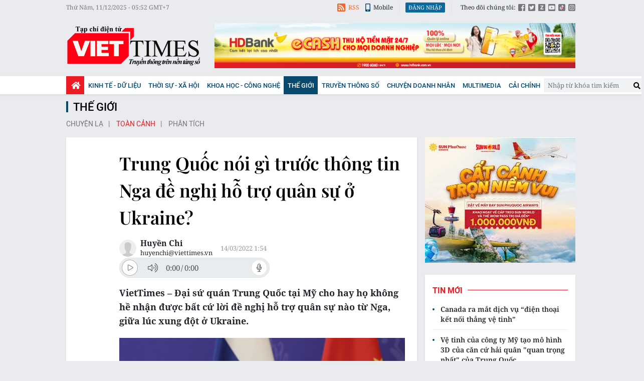

--- FILE ---
content_type: text/html;charset=utf-8
request_url: https://viettimes.vn/trung-quoc-noi-gi-truoc-thong-tin-nga-de-nghi-ho-tro-quan-su-o-ukraine-post155248.html
body_size: 20577
content:

 <!DOCTYPE html>
<html lang="vi">
<head>


 <title>Trung Quốc nói gì trước thông tin Nga đề nghị hỗ trợ quân sự?</title>
<meta name="description" content="Đại sứ quán Trung Quốc tại Mỹ cho hay họ không hề nhận được bất cứ lời đề nghị hỗ trợ quân sự nào từ Nga, giữa lúc xung đột ở Ukraine"/>
<meta name="keywords" content="Ukraine, Nga, đại sứ quán Trung Quốc, Trung Quốc, hỗ trợ quân sự, Moscow,"/>
<meta name="news_keywords" content="Ukraine, Nga, đại sứ quán Trung Quốc, Trung Quốc, hỗ trợ quân sự, Moscow,"/>
<meta http-equiv="Content-Type" content="text/html; charset=utf-8" />
<meta http-equiv="X-UA-Compatible" content="IE=edge"/>
<meta http-equiv="refresh" content="1200" />
<meta name="revisit-after" content="1 days" />
<meta name="viewport" content="width=device-width, initial-scale=1">
<meta http-equiv="content-language" content="vi" />
<link rel="shortcut icon" href="https://static.viettimes.vn/v3/web/styles/img/favicon.ico" type="image/x-icon" />
<link rel="dns-prefetch" href="https://static.viettimes.vn"/>
<link rel="preconnect dns-prefetch" href="https://image.viettimes.vn"/>
<link rel="preconnect dns-prefetch" href="//www.google-analytics.com" />
<link rel="preconnect dns-prefetch" href="//www.googletagmanager.com" />
<link rel="preconnect dns-prefetch" href="//stc.za.zaloapp.com" />
<link rel="preconnect dns-prefetch" href="//fonts.googleapis.com" />
<link rel="preconnect dns-prefetch" href="//pagead2.googlesyndication.com"/>
<link rel="preconnect dns-prefetch" href="//tpc.googlesyndication.com"/>
<link rel="preconnect dns-prefetch" href="//securepubads.g.doubleclick.net"/>
<link rel="preconnect dns-prefetch" href="//accounts.google.com"/>
<link rel="preconnect dns-prefetch" href="//adservice.google.com"/>
<link rel="preconnect dns-prefetch" href="//adservice.google.com.vn"/>
<link rel="preconnect dns-prefetch" href="//www.googletagservices.com"/>
<link rel="preconnect dns-prefetch" href="//partner.googleadservices.com"/>
<link rel="preconnect dns-prefetch" href="//tpc.googlesyndication.com"/>
<link rel="preconnect dns-prefetch" href="//za.zdn.vn"/>
<link rel="preconnect dns-prefetch" href="//sp.zalo.me"/>
<link rel="preconnect dns-prefetch" href="//connect.facebook.net"/>
<link rel="preconnect dns-prefetch" href="//www.facebook.com"/>
<link rel="preconnect dns-prefetch" href="//graph.facebook.com"/>
<link rel="preconnect dns-prefetch" href="//static.xx.fbcdn.net"/>
<link rel="preconnect dns-prefetch" href="//staticxx.facebook.com"/>
<link rel="preconnect dns-prefetch" href="//jsc.mgid.com"/>
<link rel="preconnect dns-prefetch" href="//s-img.mgid.com"/>
<link rel="preconnect dns-prefetch" href="//media1.admicro.vn"/>
<link rel="preconnect dns-prefetch" href="//lg1.logging.admicro.vn"/>
<meta property="fb:pages" content="1106209986157468"/>
<meta property="fb:app_id" content="418859788918246"/>
<meta name="yandex-verification" content="121e8f12488834c7"/>
<meta name="msvalidate.01" content="3D228D3A34695D3FF8CCAA5DD6AEAA6C"/>
<meta name="zalo-platform-site-verification" content="RT-G58V29Gv3quKGYg8jCaxHZMsYeruoCZO" />
<script>
var cmsConfig = {
domainDesktop: 'https://viettimes.vn',
domainMobile: 'https://m.viettimes.vn',
domainApi: 'https://api.viettimes.vn',
domainStatic: 'https://static.viettimes.vn/v3/web',
domainLog: 'https://log.viettimes.vn',
googleAnalytics: 'G-9VXR93J6QG',
siteId: 0,
adsZone: 2,
adsLazy: true
};
var USER_AGENT=window.navigator&&window.navigator.userAgent||"",IS_MOBILE=/Android|webOS|iPhone|iPod|BlackBerry|Windows Phone|IEMobile|Mobile Safari|Opera Mini/i.test(USER_AGENT);var IS_REDIRECT=!1;window.location.hash&&"site_web"===window.location.hash.replace("#","")&&(setCookie("site.IsDesktop",IS_MOBILE?1:0,30),removeHash());var isDesktop=getCookie("site.IsDesktop");function setCookie(o,e,i){var n=new Date;n.setTime(n.getTime()+24*i*60*60*1e3);var t="expires="+n.toUTCString();document.cookie=o+"="+e+"; "+t+";path=/;"}function getCookie(o){var e=document.cookie.indexOf(o+"="),i=e+o.length+1;if(!e&&o!==document.cookie.substring(0,o.length))return null;if(-1===e)return null;var n=document.cookie.indexOf(";",i);return-1===n&&(n=document.cookie.length),unescape(document.cookie.substring(i,n))}function removeHash(){0<window.location.toString().indexOf("#")&&window.history.pushState("",document.title,window.location.pathname)}0<isDesktop||IS_MOBILE&&(window.location=cmsConfig.domainMobile+window.location.pathname+window.location.search,IS_REDIRECT=!0);
</script>
 <meta content="Toàn cảnh" itemprop="articleSection"/>
<meta name="author" content="Viettimes - tin tức và phân tích chuyên sâu kinh tế, quốc tế, y tế" />
<meta name="copyright" content="Copyright © 2025 by Viettimes - tin tức và phân tích chuyên sâu kinh tế, quốc tế, y tế" />
<meta name="RATING" content="GENERAL" />
<meta name="GENERATOR" content="Viettimes - tin tức và phân tích chuyên sâu kinh tế, quốc tế, y tế" />
<meta content="Viettimes - tin tức và phân tích chuyên sâu kinh tế, quốc tế, y tế" itemprop="sourceOrganization" name="source"/>
<meta content="news" itemprop="genre" name="medium"/>
<meta content="vi-VN" itemprop="inLanguage"/>
 <meta name="robots" content="noarchive, max-image-preview:large, index, follow" />
<meta name="GOOGLEBOT" content="noarchive, max-image-preview:large, index, follow" />
 <link rel="canonical" href="https://viettimes.vn/trung-quoc-noi-gi-truoc-thong-tin-nga-de-nghi-ho-tro-quan-su-o-ukraine-post155248.html" />
 <link rel="alternate" media="handheld" href="https://m.viettimes.vn/trung-quoc-noi-gi-truoc-thong-tin-nga-de-nghi-ho-tro-quan-su-o-ukraine-post155248.html" />
 <meta property="og:site_name" content="Viettimes - tin tức và phân tích chuyên sâu kinh tế, quốc tế, y tế"/>
<meta property="og:rich_attachment" content="true"/>
<meta property="og:type" content="article"/>
<meta property="og:url" itemprop="url" content="https://viettimes.vn/post-155248.html"/>
<meta property="og:image" itemprop="thumbnailUrl" content="https://image.viettimes.vn/1200x630/Uploaded/2025/spivplcg/2022_03_14/xi-putin-getty-9386.jpg"/>
<meta property="og:image:width" content="1200"/>
<meta property="og:image:height" content="630"/>
<meta property="og:title" itemprop="headline" content="Trung Quốc nói gì trước thông tin Nga đề nghị hỗ trợ quân sự ở Ukraine?"/>
<meta property="og:description" itemprop="description" content="VietTimes – Đại sứ quán Trung Quốc tại Mỹ cho hay họ không hề nhận được bất cứ lời đề nghị hỗ trợ quân sự nào từ Nga, giữa lúc xung đột ở Ukraine."/>
<meta name="twitter:card" value="summary"/>
<meta name="twitter:url" content="https://viettimes.vn/post-155248.html"/>
<meta name="twitter:title" content="Trung Quốc nói gì trước thông tin Nga đề nghị hỗ trợ quân sự ở Ukraine?"/>
<meta name="twitter:description" content="VietTimes – Đại sứ quán Trung Quốc tại Mỹ cho hay họ không hề nhận được bất cứ lời đề nghị hỗ trợ quân sự nào từ Nga, giữa lúc xung đột ở Ukraine."/>
<meta name="twitter:image" content="https://image.viettimes.vn/1200x630/Uploaded/2025/spivplcg/2022_03_14/xi-putin-getty-9386.jpg"/>
<meta name="twitter:site" content="@Viettimes - tin tức và phân tích chuyên sâu kinh tế, quốc tế, y tế"/>
<meta name="twitter:creator" content="@Viettimes - tin tức và phân tích chuyên sâu kinh tế, quốc tế, y tế"/>
 <meta property="article:tag" content="Ukraine,Trung Quốc,Nga"/>
<meta property="article:section" content="Toàn cảnh,Thế giới" />
<meta property="article:published_time" content="2022-03-14T08:54:10+0700"/>
<meta property="article:modified_time" content="2022-03-14T08:54:10+0700"/>
 <link rel="amphtml" href="https://m.viettimes.vn/trung-quoc-noi-gi-truoc-thong-tin-nga-de-nghi-ho-tro-quan-su-o-ukraine-post155248.amp" />
 <meta property="dable:image" content="https://image.viettimes.vn/600x315/Uploaded/2025/spivplcg/2022_03_14/xi-putin-getty-9386.jpg"/>
 <meta property="dable:item_id" content="155248"/>
 <meta property="dable:author" content="Huyền Chi"/>
<script type="application/ld+json">
{
"@context": "http://schema.org",
"@type": "Organization",
"name": "Viettimes - tin tức và phân tích chuyên sâu kinh tế, quốc tế, y tế",
"url": "https://viettimes.vn",
"logo": "https://static.viettimes.vn/v3/web/styles/img/logo.png"
}
</script>

 <script type="application/ld+json">
{
"@context" : "http://schema.org",
"@type" : "WebSite",
"name" : "Toàn cảnh",
"url" : "https://viettimes.vn/the-gioi/toan-canh/"
}
</script>
<script type="application/ld+json">
{
"@context":"http://schema.org",
"@type":"BreadcrumbList",
"itemListElement":[
{
"@type":"ListItem",
"position":1,
"item":{
"@id":"https://viettimes.vn/the-gioi/toan-canh/",
"name":"Toàn cảnh"
}
}
]
}
</script>
 <script type="application/ld+json">
{
"@context": "http://schema.org",
"@type": "NewsArticle",
"mainEntityOfPage":{
"@type":"WebPage",
"@id":"https://viettimes.vn/trung-quoc-noi-gi-truoc-thong-tin-nga-de-nghi-ho-tro-quan-su-o-ukraine-post155248.html"
},
"headline": "Trung Quốc nói gì trước thông tin Nga đề nghị hỗ trợ quân sự ở Ukraine?",
"description": "VietTimes – Đại sứ quán Trung Quốc tại Mỹ cho hay họ không hề nhận được bất cứ lời đề nghị hỗ trợ quân sự nào từ Nga, giữa lúc xung đột ở Ukraine.",
"image": {
"@type": "ImageObject",
"url": "https://image.viettimes.vn/1200x630/Uploaded/2025/spivplcg/2022_03_14/xi-putin-getty-9386.jpg",
"width" : 1200,
"height" : 675
},
"datePublished": "2022-03-14T08:54:10+0700",
"dateModified": "2022-03-14T08:54:10+0700",
"author": {
"@type": "Person",
"name": "Huyền Chi"
},
"publisher": {
"@type": "Organization",
"name": "Viettimes - tin tức và phân tích chuyên sâu kinh tế, quốc tế, y tế",
"logo": {
"@type": "ImageObject",
"url": "https://static.viettimes.vn/v3/web/styles/img/logo.png"
}
}
}
</script>

 <link rel="preload" href="https://static.viettimes.vn/v3/web/styles/css/main.min-1.2.8.css" as="style" onload="this.onload=null;this.rel='stylesheet'">
<link rel="preload" href="https://static.viettimes.vn/v3/web/js/main.min.js?v=4.9" as="script">

 <link rel="preload" href="https://static.viettimes.vn/v3/web/js/detail.min.js?v=1.6" as="script">
 <link rel="preload" href="https://static-cms-common.zadn.vn/content-body/styles/css/viettimes.css?v=1.0.0" as="style" onload="this.onload=null;this.rel='stylesheet'">
<link rel="stylesheet" href="https://static-cms-common.zadn.vn/content-body/styles/css/viettimes.css?v=1.0.0">
<link rel="stylesheet" href="https://static.viettimes.vn/v3/web/styles/css/main.min-1.2.8.css">


  <script type="text/javascript">
var _metaOgUrl = 'https://viettimes.vn/post-155248.html';
var page_title = document.title;
var tracked_url = window.location.pathname + window.location.search + window.location.hash;
 var cate_path = 'the-gioi\/toan-canh';
if (cate_path.length > 0) {
tracked_url = "/" + cate_path + tracked_url;
}
</script>
 <script async src="https://www.googletagmanager.com/gtag/js?id=G-9VXR93J6QG"></script>
<script>
if(!IS_REDIRECT){
window.dataLayer = window.dataLayer || [];
function gtag(){dataLayer.push(arguments);}
gtag('js', new Date());
 gtag('config', 'G-9VXR93J6QG', {page_path: tracked_url});
 }
</script>

 <script>window.dataLayer = window.dataLayer || [];dataLayer.push({'pageCategory': '/the-gioi\/toan-canh'});</script>
<script>
window.dataLayer = window.dataLayer || [];
dataLayer.push({
'event': 'Pageview',
'articleId': '155248',
'articleTitle': 'Trung Qu\u1ED1c n\u00F3i g\u00EC tr\u01B0\u1EDBc th\u00F4ng tin Nga \u0111\u1EC1 ngh\u1ECB h\u1ED7 tr\u1EE3 qu\u00E2n s\u1EF1 \u1EDF Ukraine?',
'articleCategory': 'To\u00E0n c\u1EA3nh,Th\u1EBF gi\u1EDBi',
'articleAlowAds': true,
'articleAuthor': 'Huy\u1EC1n Chi',
'articleType': 'normal',
'articleTags': 'Ukraine,Trung Qu\u1ED1c,Nga',
'articlePublishDate': '2022-03-14T08:54:10+0700',
'articleThumbnail': 'https:\/\/image.viettimes.vn\/1200x630\/Uploaded\/2025\/spivplcg\/2022_03_14\/xi-putin-getty-9386.jpg',
'articleShortUrl': 'https:\/\/viettimes.vn\/post-155248.html',
'articleFullUrl': 'https:\/\/viettimes.vn\/trung-quoc-noi-gi-truoc-thong-tin-nga-de-nghi-ho-tro-quan-su-o-ukraine-post155248.html',
});
</script>
 <script>
window.dataLayer = window.dataLayer || [];

dataLayer.push({'articleAuthor': 'Huy\u1EC1n Chi', 'articleAuthorID': '34'});
 </script>
<script type='text/javascript'>
gtag('event', 'article_page',{
'articleId': '155248',
'articleTitle': 'Trung Qu\u1ED1c n\u00F3i g\u00EC tr\u01B0\u1EDBc th\u00F4ng tin Nga \u0111\u1EC1 ngh\u1ECB h\u1ED7 tr\u1EE3 qu\u00E2n s\u1EF1 \u1EDF Ukraine?',
'articleCategory': 'To\u00E0n c\u1EA3nh,Th\u1EBF gi\u1EDBi',
'articleAlowAds': true,
'articleAuthor': 'Huy\u1EC1n Chi',
'articleType': 'normal',
'articleTags': 'Ukraine,Trung Qu\u1ED1c,Nga',
'articlePublishDate': '2022-03-14T08:54:10+0700',
'articleThumbnail': 'https:\/\/image.viettimes.vn\/1200x630\/Uploaded\/2025\/spivplcg\/2022_03_14\/xi-putin-getty-9386.jpg',
'articleShortUrl': 'https:\/\/viettimes.vn\/post-155248.html',
'articleFullUrl': 'https:\/\/viettimes.vn\/trung-quoc-noi-gi-truoc-thong-tin-nga-de-nghi-ho-tro-quan-su-o-ukraine-post155248.html',
});
</script>
<script async defer src="https://static.viettimes.vn/v3/web/js/log.min.js?v=1.6"></script>
 <script src="https://api.viettimes.vn/ads?object_type=2&object_id=2&platform=1&head_append=1" data-object="2"></script>

  


<script async src="https://sp.zalo.me/plugins/sdk.js"></script>
</head>
<body class="">  

<header class="site-header">
<div class="site-header__topbar">
<div class="l-grid">
<time id="fulltime"></time>
<div class="site-header__tool">
<div class="hdr-link">
<a href="javascript:void(0);" class="bell btn-bell"><i class="ic-bell"></i><p class="text noti-tooltip">Ấn vào đây để nhận tin thông báo mới nhất từ Viettimes.vn</p></a>
<a href="https://viettimes.vn/rss.html" class="rss"><i class="ic-rss"></i>RSS</a>
<a href="https://viettimes.vn#site_mobile"><i class="ic-mobile"></i>Mobile</a>
</div>
<div class="hdr-login" id="userprofile"></div>
<ul class="hdr-social">
<li>Theo dõi chúng tôi:</li>
<li><a href="https://www.facebook.com/viettimes.vn/" target="_blank" title="Viettimes trên Facebook"><i class="ic-square-facebook"></i></a></li>
<li><a href="#" title="Viettimes trên Twitter" target="_blank" rel="nofollow noopener"><i class="ic-square-twitter"></i></a></li>
<li><a href="#" title="Viettimes trên Zalo" target="_blank" rel="nofollow noopener"><i class="ic-square-zalo"></i></a></li>
<li><a href="https://www.youtube.com/@TapchiVietTimes" title="Viettimes trên Youtube" target="_blank" rel="nofollow noopener"><i class="ic-youtube"></i></a></li>
<li><a href="https://www.tiktok.com/@viettimes.vn?lang=vi-VN" title="tiktok" target="_blank" rel="nofollow noopener"><i class="ic-tiktok"></i></a></li>
<li><a href="#" title="Viettimes trên Instagram" target="_blank" rel="nofollow noopener"><i class="ic-instagram"></i></a></li>
</ul>
</div>
</div>
</div>
<div class="site-header__logo">
<div class="l-grid">
 <div class="logo">
<a href="https://viettimes.vn" title="Viettimes - tin tức và phân tích chuyên sâu kinh tế, quốc tế, y tế">Viettimes - tin tức và phân tích chuyên sâu kinh tế, quốc tế, y tế</a>
</div>

<div id="adsWeb_AdsHeader" class="banner clearfix" data-platform="1" data-position="Web_AdsHeader">
<script>
window.addEventListener('load', function(){
if(typeof Web_AdsHeader != 'undefined'){window.CMS_BANNER.pushAds(Web_AdsHeader, 'adsWeb_AdsHeader');}else{document.getElementById('adsWeb_AdsHeader').style.display = "none";}
});
</script>
</div>
</div>
</div>


<nav class="site-header__nav">
<div class="navigation l-grid">
<ul class="d-flex">
<li class="main home ">
<a href="https://viettimes.vn" title="Trang chủ">
<i class="ic-home"></i>
</a>
</li>
 
<li class="main">
<a href="https://viettimes.vn/kinh-te-du-lieu/" title="Kinh tế - Dữ liệu">Kinh tế - Dữ liệu</a>
 <ul class="sub">

<li>
<a href="https://viettimes.vn/kinh-te-du-lieu/du-lieu/" title="Dữ liệu">Dữ liệu</a>
</li>

<li>
<a href="https://viettimes.vn/kinh-te-du-lieu/quan-tri/" title="Kinh Doanh">Kinh Doanh</a>
</li>

<li>
<a href="https://viettimes.vn/bat-dong-san/" title="Bất động sản">Bất động sản</a>
</li>
 </ul>
</li>

<li class="main">
<a href="https://viettimes.vn/xa-hoi-so/" title="Thời sự - Xã Hội ">Thời sự - Xã Hội </a>
 <ul class="sub">

<li>
<a href="https://viettimes.vn/xa-hoi-su-kien/" title="Xã hội">Xã hội</a>
</li>

<li>
<a href="https://viettimes.vn/xa-hoi/y-te/" title="Y tế">Y tế</a>
</li>

<li>
<a href="https://viettimes.vn/xa-hoi/giao-duc/" title="Giáo dục">Giáo dục</a>
</li>

<li>
<a href="https://viettimes.vn/phap-luat/" title="Pháp luật">Pháp luật</a>
</li>
 </ul>
</li>

<li class="main">
<a href="https://viettimes.vn/khoa-hoc-cong-nghe/" title="Khoa học - Công nghệ ">Khoa học - Công nghệ </a>
 <ul class="sub">

<li>
<a href="https://viettimes.vn/cong-nghe/chuyen-doi-so/" title="Chuyển đổi số">Chuyển đổi số</a>
</li>

<li>
<a href="https://viettimes.vn/cong-nghe/san-pham-cong-nghe/" title="Internet">Internet</a>
</li>

<li>
<a href="https://viettimes.vn/oto-xe-may/" title="Xe">Xe</a>
</li>

<li>
<a href="https://viettimes.vn/mobile/" title="Mobile">Mobile</a>
</li>
 </ul>
</li>

<li class="main active">
<a href="https://viettimes.vn/the-gioi/" title="Thế giới">Thế giới</a>
 <ul class="sub">

<li>
<a href="https://viettimes.vn/the-gioi/toan-canh/" title="Toàn cảnh">Toàn cảnh</a>
</li>

<li>
<a href="https://viettimes.vn/the-gioi/phan-tich/" title="Phân tích">Phân tích</a>
</li>

<li>
<a href="https://viettimes.vn/chuyen-la/" title="Chuyện lạ">Chuyện lạ</a>
</li>
 </ul>
</li>

<li class="main">
<a href="https://viettimes.vn/vdca/" title="Truyền thông số">Truyền thông số</a>
 <ul class="sub">

<li>
<a href="https://viettimes.vn/tin-tuc/" title="Tin tức ">Tin tức </a>
</li>

<li>
<a href="https://viettimes.vn/hoat-dong-hoi-vien/" title="Hoạt động Hội viên">Hoạt động Hội viên</a>
</li>
 </ul>
</li>

<li class="main">
<a href="https://viettimes.vn/doanh-nghiep-doanh-nhan/" title="Chuyện doanh nhân ">Chuyện doanh nhân </a>

</li>

<li class="main">
<a href="https://viettimes.vn/multimedia/" title="Multimedia">Multimedia</a>
 <ul class="sub">

<li>
<a href="https://viettimes.vn/anh/" title="Ảnh">Ảnh</a>
</li>

<li>
<a href="https://viettimes.vn/video/" title="Video">Video</a>
</li>

<li>
<a href="https://viettimes.vn/emagazine/" title="Emagazine">Emagazine</a>
</li>

<li>
<a href="https://viettimes.vn/infographic/" title="Infographic">Infographic</a>
</li>
 </ul>
</li>

<li class="main">
<a href="https://viettimes.vn/cai-chinh/" title=" Cải chính" target="_blank"> Cải chính</a>

</li>
 </ul>
<div class="d-flex">
<div class="hdr-search">
<div class="search-form">
<input type="text" class="form-control txtsearch" placeholder="Nhập từ khóa tìm kiếm">
<button type="button" class="btn btn_search"><i class="ic-search"></i></button>
</div>
</div>
</div>
</div>
</nav>
 

</header>
<div class="site-body"> 
 

<div class="l-grid">

<div id="adsWeb_AdsTop" class="banner clearfix" data-platform="1" data-position="Web_AdsTop">
<script>
window.addEventListener('load', function(){
if(typeof Web_AdsTop != 'undefined'){window.CMS_BANNER.pushAds(Web_AdsTop, 'adsWeb_AdsTop');}else{document.getElementById('adsWeb_AdsTop').style.display = "none";}
});
</script>
</div>


 <div class="breadcrumb">
 <h2 class="main">
<a href="https://viettimes.vn/the-gioi/" title="Thế giới">Thế giới</a>
</h2>

 <div class="sub">
 <a class="" href="https://viettimes.vn/chuyen-la/" title="Chuyện lạ">Chuyện lạ</a>
 <a class="active" href="https://viettimes.vn/the-gioi/toan-canh/" title="Toàn cảnh">Toàn cảnh</a>
 <a class="" href="https://viettimes.vn/the-gioi/phan-tich/" title="Phân tích">Phân tích</a>
 </div>
</div>

<div class="l-content">
<div class="article">
<div class="d-group">


<div class="article__social sticky fixed">
<a class="fb share" href="javascript:void(0);" title="Chia sẻ qua Facebook" rel="facebook" data-href="https://viettimes.vn/post-155248.html"><i class="ic-facebook"></i>Facebook</a>
<a class="tt share" href="javascript:void(0);" title="Chia sẻ qua Twitter" rel="twitter" data-href="https://viettimes.vn/post-155248.html"><i class="ic-twitter"></i>Twitter</a>
<a class="zl zalo-share-button" href="javascript:void(0);" data-href="https://viettimes.vn/post-155248.html" data-oaid="1331212243561703674" data-customize="true" title="Chia sẻ qua Zalo"><i class="ic-zalo"></i>Zalo</a>
<a class="ml" href="mailto:email@domain.com" class="button-email" title="Chia sẻ qua Email" rel="nofollow noopener" target="_blank"><i class="ic-envelope"></i>Email</a>
<a class="cp button-copy" href="javascript:void(0);"><i class="ic-copy"></i>Copy link</a>
<a class="ggn" href="https://news.google.com/publications/CAAiEE6ezvPKAM1ok3I5MxAd5DYqFAgKIhBOns7zygDNaJNyOTMQHeQ2?hl=vi" target="_blank" title="Google News">
<span>Theo dõi Viettimes</span>
<img src="https://static.viettimes.vn/v3/web/styles/img/gg-news.png?v=1.0" alt="Google News">
</a>
</div>
<div class="article__header">



<h1 class="article__title cms-title ">
 Trung Quốc nói gì trước thông tin Nga đề nghị hỗ trợ quân sự ở Ukraine?
</h1>
<div class="wrapper-meta-player">
<div class="article__meta">



<div class="author">
<div class="avatar">
<img src="https://static.viettimes.vn/v3/web/styles/img/no-ava.png" alt="Huyền Chi">
</div>
<div class="clearfix">
 <a class="name cms-author" href="https://viettimes.vn/tac-gia/huyen-chi-34.html" title="Huyền Chi">Huyền Chi</a>
 <a href="javascript:void(0);" class="email" rel="nofollow noopener" target="_blank">huyenchi@viettimes.vn</a>

</div>
</div>



<time class="time" datetime="2022-03-14T08:54:10+0700"><i class="ic-clock"></i><span data-time="1647222850">14/03/2022 08:54</span></time>
<meta class="cms-date" itemprop="datePublished" content="2022-03-14T08:54:10+0700">
</div>

 
<div style="display: none" class="hidden-player" data-src="https://cms-tts-ai.zdn.vn/c2c3fdb99edf26ffadcaf91514e6f1af/693bad96/viettimes/2022/03/14/155248/1.m4a" data-index="0">
<video class="player">
<source data-src="https://cms-tts-ai.zdn.vn/c2c3fdb99edf26ffadcaf91514e6f1af/693bad96/viettimes/2022/03/14/155248/1.m4a">
</video>
</div>

<div style="display: none" class="hidden-player" data-src="https://cms-tts-ai.zdn.vn/82eb06ccef921281e59ff0265a536847/693bad96/viettimes/2022/03/14/155248/2.m4a" data-index="1">
<video class="player">
<source data-src="https://cms-tts-ai.zdn.vn/82eb06ccef921281e59ff0265a536847/693bad96/viettimes/2022/03/14/155248/2.m4a">
</video>
</div>

<div style="display: none" class="hidden-player" data-src="https://cms-tts-ai.zdn.vn/f14e1be5d81a07e447b60ab4f275e545/693bad96/viettimes/2022/03/14/155248/6.m4a" data-index="2">
<video class="player">
<source data-src="https://cms-tts-ai.zdn.vn/f14e1be5d81a07e447b60ab4f275e545/693bad96/viettimes/2022/03/14/155248/6.m4a">
</video>
</div>

<div style="display: none" class="hidden-player" data-src="https://cms-tts-ai.zdn.vn/e3bd51831e22c77219fc1e82c00840f7/693bad96/viettimes/2022/03/14/155248/7.m4a" data-index="3">
<video class="player">
<source data-src="https://cms-tts-ai.zdn.vn/e3bd51831e22c77219fc1e82c00840f7/693bad96/viettimes/2022/03/14/155248/7.m4a">
</video>
</div>
 <div class="tts-player">
<div class="left">
<button class="play-button">
<span><i class="ic-tts-play"></i></span>
</button>
<span class="mute-wrap">
<button class="mute-button">
<i class="ic-tts-volume"></i>
</button>
<div class="volume-slider" id="volume-slider">
<div class="volume-slider-handle"></div>
</div>
</span>
<div class="time-display">
<span class="current">0:00</span>
<span class="separator"> / </span>
<span class="duration">0:00</span>
<span class="live"></span>
</div>
<div class="progress-bar" id="progress-bar">
<span class="bg"></span>
<span class="fill-load"></span>
<div class="wrap-recent">
<span class="fill-recent">
<span class="current_time">0:00</span>
</span>
</div>
</div>
</div>
<div class="right">
<span>
 <button class="select-voice">
<i class="ic-tts-microphone"></i>
<span>Nam miền Bắc</span>
</button>
<div class="voice-board">
<ul>

<li>
<div class="voice-name" data-content-id="155248" data-display-name="Nam miền Bắc" data-voice-id="1">
<i class="ic-tts-waveform"></i>
<span>Nam miền Bắc</span>
</div>
</li>

<li>
<div class="voice-name" data-content-id="155248" data-display-name="Nữ miền Bắc" data-voice-id="2">
<i class="ic-tts-waveform"></i>
<span>Nữ miền Bắc</span>
</div>
</li>

<li>
<div class="voice-name" data-content-id="155248" data-display-name="Nữ miền Nam" data-voice-id="6">
<i class="ic-tts-waveform"></i>
<span>Nữ miền Nam</span>
</div>
</li>

<li>
<div class="voice-name" data-content-id="155248" data-display-name="Nam miền Nam" data-voice-id="7">
<i class="ic-tts-waveform"></i>
<span>Nam miền Nam</span>
</div>
</li>
 </ul>
</div>
</span>
<button class="close-player"></button>
</div>
</div>
</div>

 <div class="article__sapo cms-desc">
VietTimes – Đại sứ quán Trung Quốc tại Mỹ cho hay họ không hề nhận được bất cứ lời đề nghị hỗ trợ quân sự nào từ Nga, giữa lúc xung đột ở Ukraine.
</div>
 
<div id="adsWeb_AdsArticleAfterSapo" class="banner clearfix" data-platform="1" data-position="Web_AdsArticleAfterSapo">
<script>
window.addEventListener('load', function(){
if(typeof Web_AdsArticleAfterSapo != 'undefined'){window.CMS_BANNER.pushAds(Web_AdsArticleAfterSapo, 'adsWeb_AdsArticleAfterSapo');}else{document.getElementById('adsWeb_AdsArticleAfterSapo').style.display = "none";}
});
</script>
</div>

</div>
<div class="article__body zce-content-body cms-body " itemprop="articleBody">


<figure class="picture ">
 <img class="cms-photo" src="https://image.viettimes.vn/w820/Uploaded/2025/spivplcg/2022_03_14/xi-putin-getty-9386.jpg" alt="Tổng thống Nga Vladimir Putin và Chủ tịch Tập Cận Bình tại Bắc Kinh ngày 26/4/2019 (Ảnh: Getty)" cms-photo-caption="Tổng thống Nga Vladimir Putin và Chủ tịch Tập Cận Bình tại Bắc Kinh ngày 26/4/2019 (Ảnh: Getty)"/>
 <figcaption class="caption">Tổng thống Nga Vladimir Putin và Chủ tịch Tập Cận Bình tại Bắc Kinh ngày 26/4/2019 (Ảnh: Getty)</figcaption>
</figure>

<div id="adsWeb_AdsArticleAfterAvatar" class="banner clearfix" data-platform="1" data-position="Web_AdsArticleAfterAvatar">
<script>
window.addEventListener('load', function(){
if(typeof Web_AdsArticleAfterAvatar != 'undefined'){window.CMS_BANNER.pushAds(Web_AdsArticleAfterAvatar, 'adsWeb_AdsArticleAfterAvatar');}else{document.getElementById('adsWeb_AdsArticleAfterAvatar').style.display = "none";}
});
</script>
</div>
<p>Đại sứ quán Trung Quốc tại Mỹ cho hay họ không hề nhận được thông tin về cái gọi là đề nghị hỗ trợ quân sự mà Nga gửi cho Trung Quốc, đồng thời nhấn mạnh rằng Bắc Kinh chỉ tập trung vào việc giảm thang căng thẳng ở Ukraine.</p> 
<p>Dẫn lời một số quan chức Mỹ giấu tên, tờ Financial Times ngày 13/3 đưa tin rằng Moscow đã yêu cầu Nga cung cấp “trang thiết bị và các loại hỗ trợ quân sự không xác nhận khác” để hỗ trợ cho chiến dịch của họ ở Ukraine. Bài viết còn thêm rằng Nhà Trắng quan ngại về việc “Bắc Kinh có thể làm suy yếu các nỗ lực giúp đỡ các lực lượng của Ukraine bảo vệ đất nước họ” nếu như Trung Quốc chấp nhận yêu cầu đó.</p> 
<p>Thông tin trên cũng được một số hãng tin khác như New York Times, CNN cùng các hãng khác của phương Tây đăng tải lại. Ví dụ, CNN đưa tin rằng Nga đã đề nghị Trung Quốc hỗ trợ “drone”, trong khi New York Times nói rằng các nguồn tin của họ từ chối thảo luận về “loại vũ khí và hỗ trợ quân sự” mà Moscow được cho là đang yêu cầu phía Trung Quốc, với lý do đây là thông tin tình báo mật.</p>
<div class="ads_middle">
 <div id="adsWeb_AdsArticleMiddle" class="banner fyi" data-position="Web_AdsArticleMiddle"> 
  <script>
window.addEventListener('load', function(){ if(typeof Web_AdsArticleMiddle != 'undefined'){window.CMS_BANNER.pushAds(Web_AdsArticleMiddle, 'adsWeb_AdsArticleMiddle');}else{document.getElementById('adsWeb_AdsArticleMiddle').style.display = "none";} });
   </script> 
 </div>
</div> 
<p>Khi được hỏi về thông tin trên, phát ngôn viên Đại sứ quán Trung Quốc Lưu Bằng Vũ nói với Reuters rằng ông “chưa từng nghe thấy lời đề nghị đó” và rằng ưu tiên của Trung Quốc hiện nay là “ngăn không cho tình hình căng thẳng leo thang hay thậm chí là vượt tầm kiểm soát.”</p> 
<p>Bắc Kinh hiện đang giữ quan điểm trung lập về cuộc xung đột giữa Nga và Ukraine – kêu gọi chấm dứt chiến sự, nhưng lại từ chối tham gia cùng phương Tây để lên án Moscow.</p>
<div class="ads_middle">
 <div id="adsWeb_AdsArticleMiddle1" class="banner fyi" data-position="Web_AdsArticleMiddle1"> 
  <script>
window.addEventListener('load', function(){ if(typeof Web_AdsArticleMiddle1 != 'undefined'){window.CMS_BANNER.pushAds(Web_AdsArticleMiddle1, 'adsWeb_AdsArticleMiddle1');}else{document.getElementById('adsWeb_AdsArticleMiddle1').style.display = "none";} });
   </script> 
 </div>
</div> 
<p>Ngay sau khi Nga phát động “chiến dịch quân sự đặc biệt” ở Ukraine, Ngoại trưởng Trung Quốc Vương Nghị nói rằng Bắc Kinh phản đối việc “sử dụng các lệnh trừng phạt để giải quyết vấn đề, và thậm chí phản đối các lệnh trừng phạt đơn phương không có cơ sở luật pháp quốc tế.”</p> 
<p><em><strong>Theo RT</strong></em></p>
<article class="article__relate cms-relate"> 
 <figure class="article__relate__thumb"> <a href="https://viettimes.vn/phi-ton-chien-tranh-nen-kinh-te-nga-se-chat-vat-do-chien-dich-quan-su-o-ukraine-post155240.html" title="Phí tổn chiến tranh: Nền kinh tế Nga sẽ chật vật do chiến dịch quân sự ở Ukraine"><img src="https://image.viettimes.vn/200x130/Uploaded/2025/spivplcg/2022_03_13/ukraine-telegraph-1299.png"> </a> 
 </figure> 
 <h5 class="article__relate__heading"> <a href="https://viettimes.vn/phi-ton-chien-tranh-nen-kinh-te-nga-se-chat-vat-do-chien-dich-quan-su-o-ukraine-post155240.html" title="Phí tổn chiến tranh: Nền kinh tế Nga sẽ chật vật do chiến dịch quân sự ở Ukraine">Phí tổn chiến tranh: Nền kinh tế Nga sẽ chật vật do chiến dịch quân sự ở Ukraine</a> </h5> 
</article>
<article class="article__relate cms-relate"> 
 <figure class="article__relate__thumb"> <a href="https://viettimes.vn/nhung-xu-huong-moi-dang-lo-ngai-cua-cuoc-chien-nga-ukraine-post155241.html" title="Những xu hướng mới đáng lo ngại của cuộc chiến Nga-Ukraine "><img src="https://image.viettimes.vn/200x130/Uploaded/2025/bpcivpwi/2022_03_13/thanh-pho-mariupol-tan-hoang-sau-cac-tran-oanh-kich-6306.jpeg"> </a> 
 </figure> 
 <h5 class="article__relate__heading"> <a href="https://viettimes.vn/nhung-xu-huong-moi-dang-lo-ngai-cua-cuoc-chien-nga-ukraine-post155241.html" title="Những xu hướng mới đáng lo ngại của cuộc chiến Nga-Ukraine ">Những xu hướng mới đáng lo ngại của cuộc chiến Nga-Ukraine </a> </h5> 
</article>
<article class="article__relate cms-relate"> 
 <figure class="article__relate__thumb"> <a href="https://viettimes.vn/hanh-tung-bi-an-cua-chiec-may-bay-khong-nguoi-lai-khong-lo-ukraine-roi-o-croatia-post155231.html" title="Hành tung bí ẩn của chiếc máy bay không người lái khổng lồ Ukraine rơi ở Croatia"><img src="https://image.viettimes.vn/200x130/Uploaded/2025/bpcivpwi/2022_03_13/tu-141-cua-ukraine-7370.jpeg"> </a> 
 </figure> 
 <h5 class="article__relate__heading"> <a href="https://viettimes.vn/hanh-tung-bi-an-cua-chiec-may-bay-khong-nguoi-lai-khong-lo-ukraine-roi-o-croatia-post155231.html" title="Hành tung bí ẩn của chiếc máy bay không người lái khổng lồ Ukraine rơi ở Croatia">Hành tung bí ẩn của chiếc máy bay không người lái khổng lồ Ukraine rơi ở Croatia</a> </h5> 
</article>



<div id="adsWeb_AdsArticleAfterBody" class="banner clearfix" data-platform="1" data-position="Web_AdsArticleAfterBody">
<script>
window.addEventListener('load', function(){
if(typeof Web_AdsArticleAfterBody != 'undefined'){window.CMS_BANNER.pushAds(Web_AdsArticleAfterBody, 'adsWeb_AdsArticleAfterBody');}else{document.getElementById('adsWeb_AdsArticleAfterBody').style.display = "none";}
});
</script>
</div>
</div>
</div>
<div class="article__footer">

 <div class="article__tags">
<h3 class="box-heading">
<a class="title" href="javascript:void(0);" title="Từ khoá">Từ khoá:</a>
</h3>
<div class="box-content">
 <a href="https://viettimes.vn/ukraine-tag548.html" title="Ukraine">Ukraine</a>
 <a href="https://viettimes.vn/trung-quoc-tag60.html" title="Trung Quốc">Trung Quốc</a>
 <a href="https://viettimes.vn/nga-tag9.html" title="Nga">Nga</a>
 </div>
</div>

<div id="adsWeb_AdsArticleAfterTag" class="banner clearfix" data-platform="1" data-position="Web_AdsArticleAfterTag">
<script>
window.addEventListener('load', function(){
if(typeof Web_AdsArticleAfterTag != 'undefined'){window.CMS_BANNER.pushAds(Web_AdsArticleAfterTag, 'adsWeb_AdsArticleAfterTag');}else{document.getElementById('adsWeb_AdsArticleAfterTag').style.display = "none";}
});
</script>
</div>


<div class="article__meta">
<div class="fb-like" data-href="https://viettimes.vn/post-155248.html" data-width="" data-layout="button_count" data-action="like" data-size="small" data-share="true"></div>

 <a href="javascript:void(0);" onclick="ME.sendBookmark(this,155248);" class="bookmark btnBookmark hidden" title="Lưu tin" data-type="1" data-id="155248">
<i class="ic-bookmark"></i>Lưu tin
</a>

</div>
<div class="clearfix" style="margin-top: 10px">

<div id="adsWeb_AdsAfterArticleFullFirst" class="banner clearfix" data-platform="1" data-position="Web_AdsAfterArticleFullFirst">
<script>
window.addEventListener('load', function(){
if(typeof Web_AdsAfterArticleFullFirst != 'undefined'){window.CMS_BANNER.pushAds(Web_AdsAfterArticleFullFirst, 'adsWeb_AdsAfterArticleFullFirst');}else{document.getElementById('adsWeb_AdsAfterArticleFullFirst').style.display = "none";}
});
</script>
</div>

<div id="adsWeb_AdsAfterArticleFull" class="banner clearfix" data-platform="1" data-position="Web_AdsAfterArticleFull">
<script>
window.addEventListener('load', function(){
if(typeof Web_AdsAfterArticleFull != 'undefined'){window.CMS_BANNER.pushAds(Web_AdsAfterArticleFull, 'adsWeb_AdsAfterArticleFull');}else{document.getElementById('adsWeb_AdsAfterArticleFull').style.display = "none";}
});
</script>
</div>
<div class="pull-left">

<div id="adsWeb_AdsAfterArticle" class="banner clearfix" data-platform="1" data-position="Web_AdsAfterArticle">
<script>
window.addEventListener('load', function(){
if(typeof Web_AdsAfterArticle != 'undefined'){window.CMS_BANNER.pushAds(Web_AdsAfterArticle, 'adsWeb_AdsAfterArticle');}else{document.getElementById('adsWeb_AdsAfterArticle').style.display = "none";}
});
</script>
</div>
</div>
<div class="pull-right">

<div id="adsWeb_AdsAfterArticle1" class="banner clearfix" data-platform="1" data-position="Web_AdsAfterArticle1">
<script>
window.addEventListener('load', function(){
if(typeof Web_AdsAfterArticle1 != 'undefined'){window.CMS_BANNER.pushAds(Web_AdsAfterArticle1, 'adsWeb_AdsAfterArticle1');}else{document.getElementById('adsWeb_AdsAfterArticle1').style.display = "none";}
});
</script>
</div>
</div>
</div>

 <div class="wrap-comment" id="comment155248" data-id="155248" data-type="20"></div>

<div id="adsWeb_AdsArticleAfterComment" class="banner clearfix" data-platform="1" data-position="Web_AdsArticleAfterComment">
<script>
window.addEventListener('load', function(){
if(typeof Web_AdsArticleAfterComment != 'undefined'){window.CMS_BANNER.pushAds(Web_AdsArticleAfterComment, 'adsWeb_AdsArticleAfterComment');}else{document.getElementById('adsWeb_AdsArticleAfterComment').style.display = "none";}
});
</script>
</div>

 <section class="box-related">
<h3 class="box-heading">
<span>bài liên quan</span>
</h3>
<div class="box-content" data-source="related-news">
 <article class="story">


 <figure class="story__thumb">
<a class="cms-link" href="https://viettimes.vn/phi-ton-chien-tranh-nen-kinh-te-nga-se-chat-vat-do-chien-dich-quan-su-o-ukraine-post155240.html" title="Phí tổn chiến tranh: Nền kinh tế Nga sẽ chật vật do chiến dịch quân sự ở Ukraine">
 <img class="lazyload" src="[data-uri]" data-src="https://image.viettimes.vn/250x140/Uploaded/2025/spivplcg/2022_03_13/ukraine-telegraph-1299.png" alt="Một binh sĩ Ukraine cầm vũ khí chống tăng do phương Tây cung cấp (Ảnh:Telegraph)">
</a>
</figure>


<h2 class="story__heading" data-tracking="155240">

<a class="cms-link" href="https://viettimes.vn/phi-ton-chien-tranh-nen-kinh-te-nga-se-chat-vat-do-chien-dich-quan-su-o-ukraine-post155240.html" title="Phí tổn chiến tranh: Nền kinh tế Nga sẽ chật vật do chiến dịch quân sự ở Ukraine">
Phí tổn chiến tranh: Nền kinh tế Nga sẽ chật vật do chiến dịch quân sự ở Ukraine 
</a>
</h2> 
</article>
 <article class="story">


 <figure class="story__thumb">
<a class="cms-link" href="https://viettimes.vn/nhung-xu-huong-moi-dang-lo-ngai-cua-cuoc-chien-nga-ukraine-post155241.html" title="Những xu hướng mới đáng lo ngại của cuộc chiến Nga-Ukraine ">
 <img class="lazyload" src="[data-uri]" data-src="https://image.viettimes.vn/250x140/Uploaded/2025/bpcivpwi/2022_03_13/thanh-pho-mariupol-tan-hoang-sau-cac-tran-oanh-kich-6306.jpeg" alt="Thành phố Mariupol tan hoang sau các trận giao tranh ác liệt (Ảnh: AP).">
</a>
</figure>


<h2 class="story__heading" data-tracking="155241">

<a class="cms-link" href="https://viettimes.vn/nhung-xu-huong-moi-dang-lo-ngai-cua-cuoc-chien-nga-ukraine-post155241.html" title="Những xu hướng mới đáng lo ngại của cuộc chiến Nga-Ukraine ">
Những xu hướng mới đáng lo ngại của cuộc chiến Nga-Ukraine  
</a>
</h2> 
</article>
 <article class="story">


 <figure class="story__thumb">
<a class="cms-link" href="https://viettimes.vn/bo-quoc-phong-ukraine-tung-video-paris-bi-nem-bom-truc-tiep-nato-post155229.html" title="Bộ Quốc phòng Ukraine tung video Paris bị ném bom, trực tiếp @NATO">
 <img class="lazyload" src="[data-uri]" data-src="https://image.viettimes.vn/Uploaded/2025/bpcivpwi/2022_03_12/hinh-anh-trong-phim-530.gif" alt="Hình ảnh trong video Paris bị ném bom do Bộ Quốc phòng Ukraine công bố.">
</a>
</figure>


<h2 class="story__heading" data-tracking="155229">

<a class="cms-link" href="https://viettimes.vn/bo-quoc-phong-ukraine-tung-video-paris-bi-nem-bom-truc-tiep-nato-post155229.html" title="Bộ Quốc phòng Ukraine tung video Paris bị ném bom, trực tiếp @NATO">
Bộ Quốc phòng Ukraine tung video Paris bị ném bom, trực tiếp @NATO 
</a>
</h2> 
</article>
 </div>
</section>

<div id="adsWeb_AdsArticleAfterRelated" class="banner clearfix" data-platform="1" data-position="Web_AdsArticleAfterRelated">
<script>
window.addEventListener('load', function(){
if(typeof Web_AdsArticleAfterRelated != 'undefined'){window.CMS_BANNER.pushAds(Web_AdsArticleAfterRelated, 'adsWeb_AdsArticleAfterRelated');}else{document.getElementById('adsWeb_AdsArticleAfterRelated').style.display = "none";}
});
</script>
</div>


 <div class="hot-news">
<div class="box-heading">
<span>Tin nổi bật</span>
</div>
<div class="box-content" data-source="article-topic-highlight">
 <article class="story">


 <figure class="story__thumb">
<a class="cms-link" href="https://viettimes.vn/chia-khoa-tang-truong-cao-nhung-bien-phap-khong-the-khong-lam-post188787.html" title="&quot;Chìa khoá&quot; tăng trưởng cao: Những biện pháp không thể không làm">
 <img class="lazyload" src="[data-uri]" data-src="https://image.viettimes.vn/250x140/Uploaded/2025/ectysestesf/2025_08_23/chia-se-kinh-nghiem-xuat-khau-tren-alibaba-1743774027-17542112898971527552551-4350-4824.jpg" alt="&quot;Chìa khoá&quot; tăng trưởng cao: Những biện pháp không thể không làm">
</a>
</figure>


<h2 class="story__heading" data-tracking="188787">

<a class="cms-link" href="https://viettimes.vn/chia-khoa-tang-truong-cao-nhung-bien-phap-khong-the-khong-lam-post188787.html" title="&quot;Chìa khoá&quot; tăng trưởng cao: Những biện pháp không thể không làm">
&quot;Chìa khoá&quot; tăng trưởng cao: Những biện pháp không thể không làm 
</a>
</h2> 
</article>
 <article class="story">


 <figure class="story__thumb">
<a class="cms-link" href="https://viettimes.vn/can-canh-robot-hinh-nguoi-va-dan-cong-nghe-tien-ty-tai-horecfex-viet-nam-2025-post188873.html" title="Cận cảnh robot hình người và dàn công nghệ tiền tỷ tại HorecFex Việt Nam 2025">
 <img class="lazyload" src="[data-uri]" data-src="https://image.viettimes.vn/250x140/Uploaded/2025/ycivoivp/2025_08_26/vt-horecfex-4-1891-8748.png" alt="Robot hình người xuất hiện tại sự kiện HorecFex Việt Nam 2025.">
</a>
</figure>


<h2 class="story__heading" data-tracking="188873">

<a class="cms-link" href="https://viettimes.vn/can-canh-robot-hinh-nguoi-va-dan-cong-nghe-tien-ty-tai-horecfex-viet-nam-2025-post188873.html" title="Cận cảnh robot hình người và dàn công nghệ tiền tỷ tại HorecFex Việt Nam 2025">
Cận cảnh robot hình người và dàn công nghệ tiền tỷ tại HorecFex Việt Nam 2025 <i class="ic-type-image"></i>
</a>
</h2> 
</article>
 <article class="story">


 <figure class="story__thumb">
<a class="cms-link" href="https://viettimes.vn/duong-pho-ha-noi-chim-trong-bien-nuoc-nguoi-dan-vat-lon-di-chuyen-post188856.html" title="Đường phố Hà Nội chìm trong &quot;biển nước&quot;, người dân vật lộn di chuyển">
 <img class="lazyload" src="[data-uri]" data-src="https://image.viettimes.vn/250x140/Uploaded/2025/ycivoivp/2025_08_26/anh-1-9479-9764.jpeg" alt="Đường phố Hà Nội chìm trong &quot;biển nước&quot;, người dân vật lộn di chuyển">
</a>
</figure>


<h2 class="story__heading" data-tracking="188856">

<a class="cms-link" href="https://viettimes.vn/duong-pho-ha-noi-chim-trong-bien-nuoc-nguoi-dan-vat-lon-di-chuyen-post188856.html" title="Đường phố Hà Nội chìm trong &quot;biển nước&quot;, người dân vật lộn di chuyển">
Đường phố Hà Nội chìm trong &quot;biển nước&quot;, người dân vật lộn di chuyển 
</a>
</h2> 
</article>
 </div>
</div>

<div id="adsWeb_AdsArticleAfterRecommend" class="banner clearfix" data-platform="1" data-position="Web_AdsArticleAfterRecommend">
<script>
window.addEventListener('load', function(){
if(typeof Web_AdsArticleAfterRecommend != 'undefined'){window.CMS_BANNER.pushAds(Web_AdsArticleAfterRecommend, 'adsWeb_AdsArticleAfterRecommend');}else{document.getElementById('adsWeb_AdsArticleAfterRecommend').style.display = "none";}
});
</script>
</div>


<div class="zone zone--suggest">
<h3 class="box-heading">
<a href="https://viettimes.vn/the-gioi/toan-canh/" title="Toàn cảnh" class="title">
Có thể bạn quan tâm
</a>
</h3>
<div class="box-content content-list" data-source="recommendation-2">
 
 
<article class="story" data-id="192445">


 <figure class="story__thumb">
<a class="cms-link" href="https://viettimes.vn/canada-ra-mat-dich-vu-dien-thoai-ket-noi-thang-ve-tinh-post192445.html" title="Canada ra mắt dịch vụ “điện thoại kết nối thẳng vệ tinh”">
 <img class="lazyload" src="[data-uri]" data-src="https://image.viettimes.vn/240x140/Uploaded/2025/bpcivpwi/2025_12_11/dien-thoai-ve-tinh-8872-8162.jpg" alt="Từ nay, các thuê bao di động ở Canada có thể trực tiếp kết nối qua vệ tinh qua dịch vụ “Rogers Satellite”. Ảnh: Creaders.">
</a>
</figure>


<h2 class="story__heading" data-tracking="192445">

<a class="cms-link" href="https://viettimes.vn/canada-ra-mat-dich-vu-dien-thoai-ket-noi-thang-ve-tinh-post192445.html" title="Canada ra mắt dịch vụ “điện thoại kết nối thẳng vệ tinh”">
Canada ra mắt dịch vụ “điện thoại kết nối thẳng vệ tinh” 
</a>
</h2> 


 <div class="story__summary">
<p>Nhà mạng Rogers (Canada) vừa chính thức triển khai dịch vụ liên lạc di động “satellite-to-phone” trên phạm vi toàn quốc, dựa trên công nghệ Direct-to-Cell của Starlink.</p>
</div>
</article>


<article class="story" data-id="192444">


 <figure class="story__thumb">
<a class="cms-link" href="https://viettimes.vn/ve-tinh-cua-cong-ty-my-tao-mo-hinh-3d-cua-can-cu-hai-quan-quan-trong-nhat-cua-trung-quoc-post192444.html" title="Vệ tinh của công ty Mỹ tạo mô hình 3D của căn cứ hải quân &quot;quan trọng nhất&quot; của Trung Quốc">
 <img class="lazyload" src="[data-uri]" data-src="https://image.viettimes.vn/240x140/Uploaded/2025/spivplcg/2025_12_11/ve-tinh-cua-cong-ty-my-tao-mo-hinh-3d-cua-can-cu-hai-quan-quan-trong-nhat-cua-trung-quoc-909-1404.png" alt="Ảnh sắc nét do vệ tinh của Vantor chụp lại. Ảnh: IE.">
</a>
</figure>


<h2 class="story__heading" data-tracking="192444">

<a class="cms-link" href="https://viettimes.vn/ve-tinh-cua-cong-ty-my-tao-mo-hinh-3d-cua-can-cu-hai-quan-quan-trong-nhat-cua-trung-quoc-post192444.html" title="Vệ tinh của công ty Mỹ tạo mô hình 3D của căn cứ hải quân &quot;quan trọng nhất&quot; của Trung Quốc">
Vệ tinh của công ty Mỹ tạo mô hình 3D của căn cứ hải quân &quot;quan trọng nhất&quot; của Trung Quốc 
</a>
</h2> 


 <div class="story__summary">
<p>Công ty Mỹ Vantor công bố ảnh vệ tinh sắc nét của Căn cứ Hải quân Du Lâm, đạt độ chính xác ấn tượng chỉ với một lần vệ tinh bay qua. Công nghệ AI giúp xử lý ảnh 3D trong 10 giờ, mở ra ưu thế chiến lược quân sự và ứng dụng rộng rãi.</p>
</div>
</article>


<article class="story" data-id="192441">


 <figure class="story__thumb">
<a class="cms-link" href="https://viettimes.vn/lenh-cam-mang-xa-hoi-o-australia-gioi-tre-o-at-lach-luat-thu-tuong-thua-nhan-khong-the-chan-het-post192441.html" title="Lệnh cấm mạng xã hội ở Australia: Giới trẻ ồ ạt “lách luật”, Thủ tướng thừa nhận không thể chặn hết">
 <img class="lazyload" src="[data-uri]" data-src="https://image.viettimes.vn/240x140/Uploaded/2025/spivplcg/2025_12_11/lenh-cam-mang-o-australia-gioi-tre-o-at-lach-luat-thu-tuong-thua-nhan-khong-the-chan-het-3381-7257.png" alt="Một thiếu niên với chiếc điện thoại di động hiển thị tin nhắn từ TikTok, trong bối cảnh luật cấm sử dụng mạng xã hội đối với người dùng dưới 16 tuổi ở Australia có hiệu lực, ngày 10/12. Ảnh: Reuters.">
</a>
</figure>


<h2 class="story__heading" data-tracking="192441">

<a class="cms-link" href="https://viettimes.vn/lenh-cam-mang-xa-hoi-o-australia-gioi-tre-o-at-lach-luat-thu-tuong-thua-nhan-khong-the-chan-het-post192441.html" title="Lệnh cấm mạng xã hội ở Australia: Giới trẻ ồ ạt “lách luật”, Thủ tướng thừa nhận không thể chặn hết">
Lệnh cấm mạng xã hội ở Australia: Giới trẻ ồ ạt “lách luật”, Thủ tướng thừa nhận không thể chặn hết 
</a>
</h2> 


 <div class="story__summary">
<p>Australia áp dụng lệnh cấm mạng xã hội dưới 16 tuổi đầu tiên trên thế giới, nhưng hàng loạt thiếu niên công khai “lách luật”. Thủ tướng ông Anthony Albanese thừa nhận triển khai đầy khó khăn.</p>
</div>
</article>


<article class="story" data-id="192439">


 <figure class="story__thumb">
<a class="cms-link" href="https://viettimes.vn/my-bat-giu-tau-cho-dau-ngoai-khoi-venezuela-ong-trump-noi-giu-luon-caracas-to-hai-tac-quoc-te-post192439.html" title="Mỹ bắt giữ tàu chở dầu ngoài khơi Venezuela: Ông Trump nói “giữ luôn”, Caracas tố “hải tặc quốc tế”">
 <img class="lazyload" src="[data-uri]" data-src="https://image.viettimes.vn/240x140/Uploaded/2025/spivplcg/2025_12_11/my-bat-giu-tau-cho-dau-ngoai-khoi-venezuela-ong-trump-noi-giu-luon-caracas-to-hai-tac-quoc-te-7610-4080.png" alt="Hình ảnh tĩnh từ video cho thấy trực thăng quân sự của Mỹ bay gần một tàu chở dầu trong cuộc đột kích ngoài khơi bờ biển Venezuela, ngày 10/12. Ảnh: Reuters.">
</a>
</figure>


<h2 class="story__heading" data-tracking="192439">

<a class="cms-link" href="https://viettimes.vn/my-bat-giu-tau-cho-dau-ngoai-khoi-venezuela-ong-trump-noi-giu-luon-caracas-to-hai-tac-quoc-te-post192439.html" title="Mỹ bắt giữ tàu chở dầu ngoài khơi Venezuela: Ông Trump nói “giữ luôn”, Caracas tố “hải tặc quốc tế”">
Mỹ bắt giữ tàu chở dầu ngoài khơi Venezuela: Ông Trump nói “giữ luôn”, Caracas tố “hải tặc quốc tế” 
</a>
</h2> 


 <div class="story__summary">
<p>Mỹ đã thu giữ một tàu chở dầu bị trừng phạt ngoài khơi Venezuela, ông Donald Trump cho biết hôm 10/12, động thái khiến giá dầu tăng và đẩy căng thẳng giữa Washington và Caracas lên cao.</p>
</div>
</article>
 
<div id="adsWeb_AdsMiddle1" class="banner clearfix" data-platform="1" data-position="Web_AdsMiddle1">
<script>
window.addEventListener('load', function(){
if(typeof Web_AdsMiddle1 != 'undefined'){window.CMS_BANNER.pushAds(Web_AdsMiddle1, 'adsWeb_AdsMiddle1');}else{document.getElementById('adsWeb_AdsMiddle1').style.display = "none";}
});
</script>
</div>

<article class="story" data-id="192438">


 <figure class="story__thumb">
<a class="cms-link" href="https://viettimes.vn/nhom-0001-giau-nhat-nam-giu-khoi-tai-san-gap-3-lan-nhom-nguoi-ngheo-nhat-the-gioi-post192438.html" title="Nhóm 0,001% giàu nhất nắm giữ khối tài sản gấp 3 lần nhóm người nghèo nhất thế giới">
 <img class="lazyload" src="[data-uri]" data-src="https://image.viettimes.vn/240x140/Uploaded/2025/spivplcg/2025_12_11/nhom-0001-giau-nhat-nam-giu-khoi-tai-san-gap-3-lan-nhom-nguoi-ngheo-nhat-the-gioi-6948-4623.jpg" alt="Bất bình đẳng toàn cầu được đánh giá đang ở mức &quot;cực đoan&quot;. Ảnh: Getty.">
</a>
</figure>


<h2 class="story__heading" data-tracking="192438">

<a class="cms-link" href="https://viettimes.vn/nhom-0001-giau-nhat-nam-giu-khoi-tai-san-gap-3-lan-nhom-nguoi-ngheo-nhat-the-gioi-post192438.html" title="Nhóm 0,001% giàu nhất nắm giữ khối tài sản gấp 3 lần nhóm người nghèo nhất thế giới">
Nhóm 0,001% giàu nhất nắm giữ khối tài sản gấp 3 lần nhóm người nghèo nhất thế giới 
</a>
</h2> 


 <div class="story__summary">
<p>Báo cáo Bất bình đẳng Thế giới 2026 cảnh báo một nhóm 60.000 người siêu giàu đang kiểm soát lượng tài sản gấp 3 lần nhóm người nghèo nhất, cho thấy bất bình đẳng toàn cầu đang ở mức “cực đoan”.</p>
</div>
</article>


<article class="story" data-id="192430">


 <figure class="story__thumb">
<a class="cms-link" href="https://viettimes.vn/ong-gia-noel-trump-gui-nguoi-nhap-cu-ve-nuoc-bo-an-ninh-noi-dia-tung-loat-anh-che-gay-tranh-cai-post192430.html" title="&quot;Ông già Noel&quot; Trump gửi người nhập cư về nước: Bộ An ninh Nội địa tung loạt ảnh chế gây tranh cãi">
 <img class="lazyload" src="[data-uri]" data-src="https://image.viettimes.vn/240x140/Uploaded/2025/spivplcg/2025_12_10/ong-gia-noel-trump-gui-nguoi-nhap-cu-ve-nuoc-bo-an-ninh-noi-dia-tung-loat-anh-che-gay-tranh-cai-6275-6248.jpg" alt="Một meme về lực lượng thực thi pháp luật được Bộ An ninh Nội địa Mỹ công bố trên mạng xã hội. Ảnh: X.">
</a>
</figure>


<h2 class="story__heading" data-tracking="192430">

<a class="cms-link" href="https://viettimes.vn/ong-gia-noel-trump-gui-nguoi-nhap-cu-ve-nuoc-bo-an-ninh-noi-dia-tung-loat-anh-che-gay-tranh-cai-post192430.html" title="&quot;Ông già Noel&quot; Trump gửi người nhập cư về nước: Bộ An ninh Nội địa tung loạt ảnh chế gây tranh cãi">
&quot;Ông già Noel&quot; Trump gửi người nhập cư về nước: Bộ An ninh Nội địa tung loạt ảnh chế gây tranh cãi <i class="ic-type-video"></i>
</a>
</h2> 


 <div class="story__summary">
<p>Bộ An ninh Nội địa Mỹ tung loạt meme Giáng sinh để quảng bá chiến dịch trục xuất hàng loạt, trong đó có hình ông Donald Trump hóa ông già Noel, gây sốt cộng đồng mạng.</p>
</div>
</article>


<article class="story" data-id="192429">


 <figure class="story__thumb">
<a class="cms-link" href="https://viettimes.vn/trieu-tien-thu-hut-du-khach-trung-quoc-bang-khu-nghi-duong-bien-trong-bo-lich-nam-2026-post192429.html" title="Triều Tiên thu hút du khách Trung Quốc bằng khu nghỉ dưỡng biển trong bộ lịch năm 2026">
 <img class="lazyload" src="[data-uri]" data-src="https://image.viettimes.vn/240x140/Uploaded/2025/spivplcg/2025_12_10/trieu-tien-thu-hut-du-khach-trung-quoc-bang-khu-nghi-duong-bien-trong-bo-lich-nam-2026-4259-8249.jpg" alt="Du khách nội địa tham quan bãi biển tại Khu du lịch ven biển Wonsan Kalma ở Wonsan, Triều Tiên vào ngày 1/7. Ảnh: AFP.">
</a>
</figure>


<h2 class="story__heading" data-tracking="192429">

<a class="cms-link" href="https://viettimes.vn/trieu-tien-thu-hut-du-khach-trung-quoc-bang-khu-nghi-duong-bien-trong-bo-lich-nam-2026-post192429.html" title="Triều Tiên thu hút du khách Trung Quốc bằng khu nghỉ dưỡng biển trong bộ lịch năm 2026">
Triều Tiên thu hút du khách Trung Quốc bằng khu nghỉ dưỡng biển trong bộ lịch năm 2026 
</a>
</h2> 


 <div class="story__summary">
<p>Khu nghỉ dưỡng biển Wonsan và Giải Marathon Bình Nhưỡng là hai điểm nhấn trong kế hoạch thu hút du khách Trung Quốc của Triều Tiên trong giai đoạn hậu đại dịch.</p>
</div>
</article>


<article class="story" data-id="192428">


 <figure class="story__thumb">
<a class="cms-link" href="https://viettimes.vn/ong-trump-to-mot-to-bao-phan-quoc-vi-tung-tin-don-ve-suc-khoe-tong-thong-post192428.html" title="Ông Trump tố một tờ báo “phản quốc” vì tung tin đồn về sức khỏe Tổng thống">
 <img class="lazyload" src="[data-uri]" data-src="https://image.viettimes.vn/240x140/Uploaded/2025/spivplcg/2025_12_10/ong-trump-to-mot-to-bao-phan-quoc-vi-tung-tin-don-ve-suc-khoe-tong-thong-9725-4895.png" alt="Hình ảnh cận cảnh bàn tay của ông Donald Trump khi ông tạo dáng trên thảm đỏ tại lễ trao giải Kennedy Center Honors năm 2025 ở Trung tâm Biểu diễn Nghệ thuật John F. Kennedy tại Washington, D.C. Ảnh: Reuters.">
</a>
</figure>


<h2 class="story__heading" data-tracking="192428">

<a class="cms-link" href="https://viettimes.vn/ong-trump-to-mot-to-bao-phan-quoc-vi-tung-tin-don-ve-suc-khoe-tong-thong-post192428.html" title="Ông Trump tố một tờ báo “phản quốc” vì tung tin đồn về sức khỏe Tổng thống">
Ông Trump tố một tờ báo “phản quốc” vì tung tin đồn về sức khỏe Tổng thống 
</a>
</h2> 


 <div class="story__summary">
<p>Tổng thống Mỹ Donald Trump chỉ trích kịch liệt tờ New York Times vì “tin giả” về sức khỏe, gọi đây là hành vi “phản quốc”.</p>
</div>
</article>


<article class="story" data-id="192419">


 <figure class="story__thumb">
<a class="cms-link" href="https://viettimes.vn/trung-quoc-tung-bang-chung-phan-don-nhat-ban-trong-vu-khoa-radar-gan-okinawa-post192419.html" title="Trung Quốc tung bằng chứng phản đòn Nhật Bản trong vụ khóa radar gần Okinawa">
 <img class="lazyload" src="[data-uri]" data-src="https://image.viettimes.vn/240x140/Uploaded/2025/spivplcg/2025_12_10/trung-quoc-cong-khai-doan-lien-lac-vo-tuyen-truoc-cuoc-doi-dau-tren-khong-voi-chien-dau-co-nhat-ban-7825-2010.png" alt="Máy bay chiến đấu J-15 từ tàu sân bay Liêu Ninh của Trung Quốc, ngày 2/1/2017. Ảnh: Reuters.">
</a>
</figure>


<h2 class="story__heading" data-tracking="192419">

<a class="cms-link" href="https://viettimes.vn/trung-quoc-tung-bang-chung-phan-don-nhat-ban-trong-vu-khoa-radar-gan-okinawa-post192419.html" title="Trung Quốc tung bằng chứng phản đòn Nhật Bản trong vụ khóa radar gần Okinawa">
Trung Quốc tung bằng chứng phản đòn Nhật Bản trong vụ khóa radar gần Okinawa 
</a>
</h2> 


 <div class="story__summary">
<p>Căng thẳng Trung Quốc – Nhật Bản leo thang khi CCTV công bố ghi âm liên lạc, bác bỏ cáo buộc J-15 khóa radar vào F-15 Nhật. Tokyo khẳng định không hề nhận thông báo trước, trong khi Bắc Kinh cáo buộc Nhật xâm nhập khu huấn luyện.</p>
</div>
</article>


<article class="story" data-id="192418">


 <figure class="story__thumb">
<a class="cms-link" href="https://viettimes.vn/nga-nong-long-cho-my-phan-hoi-de-xuat-cuu-hiep-uoc-hat-nhan-new-start-sap-het-han-post192418.html" title="Nga nóng lòng chờ Mỹ phản hồi đề xuất cứu hiệp ước hạt nhân New START sắp hết hạn">
 <img class="lazyload" src="[data-uri]" data-src="https://image.viettimes.vn/240x140/Uploaded/2025/spivplcg/2025_12_10/nga-sot-ruot-cho-my-phan-hoi-de-xuat-cuu-hiep-uoc-hat-nhan-new-start-sap-het-han-2597-848.png" alt="Các thành viên thủy thủ đoàn xếp hàng trong buổi lễ thượng cờ hải quân trên tàu ngầm mang tên lửa đạn đạo chạy bằng năng lượng hạt nhân Knyaz Pozharsky tại Severodvinsk, vùng Arkhangelsk, Nga ngày 24/7. Ảnh: Reuters.">
</a>
</figure>


<h2 class="story__heading" data-tracking="192418">

<a class="cms-link" href="https://viettimes.vn/nga-nong-long-cho-my-phan-hoi-de-xuat-cuu-hiep-uoc-hat-nhan-new-start-sap-het-han-post192418.html" title="Nga nóng lòng chờ Mỹ phản hồi đề xuất cứu hiệp ước hạt nhân New START sắp hết hạn">
Nga nóng lòng chờ Mỹ phản hồi đề xuất cứu hiệp ước hạt nhân New START sắp hết hạn 
</a>
</h2> 


 <div class="story__summary">
<p>Nga cho biết vẫn chưa nhận được phản hồi từ Mỹ về đề xuất gia hạn giới hạn vũ khí hạt nhân trong hiệp ước New START, khi thỏa thuận kiểm soát hạt nhân sắp hết hạn.</p>
</div>
</article>


<article class="story" data-id="192417">


 <figure class="story__thumb">
<a class="cms-link" href="https://viettimes.vn/ong-trump-ra-toi-hau-thu-cho-ukraine-ve-ke-hoach-hoa-binh-post192417.html" title="Ông Trump ra &quot;tối hậu thư&quot; cho Ukraine về kế hoạch hòa bình">
 <img class="lazyload" src="[data-uri]" data-src="https://image.viettimes.vn/240x140/Uploaded/2025/spivplcg/2025_12_10/ong-trump-ra-toi-hau-thu-cho-ukraine-ve-ke-hoach-hoa-binh-1835-2108.jpg" alt="Tổng thống Ukraine Volodymyr Zelensky trong chuyến thăm Rome ngày 9/12. Ảnh: Getty.">
</a>
</figure>


<h2 class="story__heading" data-tracking="192417">

<a class="cms-link" href="https://viettimes.vn/ong-trump-ra-toi-hau-thu-cho-ukraine-ve-ke-hoach-hoa-binh-post192417.html" title="Ông Trump ra &quot;tối hậu thư&quot; cho Ukraine về kế hoạch hòa bình">
Ông Trump ra &quot;tối hậu thư&quot; cho Ukraine về kế hoạch hòa bình 
</a>
</h2> 


 <div class="story__summary">
<p>Tổng thống Mỹ Donald Trump hy vọng đạt được một thỏa thuận hòa bình Nga-Ukraine trước dịp Giáng sinh năm nay.</p>
</div>
</article>


<article class="story" data-id="192406">


 <figure class="story__thumb">
<a class="cms-link" href="https://viettimes.vn/anh-lan-dau-xac-nhan-co-binh-si-thiet-mang-tai-ukraine-post192406.html" title="Anh lần đầu xác nhận có binh sĩ thiệt mạng tại Ukraine ">
 <img class="lazyload" src="[data-uri]" data-src="https://image.viettimes.vn/240x140/Uploaded/2025/bpcivpwi/2025_12_10/nguoi-anh-o-ukraine-8374-8115.jpg" alt="Hình ảnh binh lính người Anh tham gia chiến đấu ở Ukraine. Ảnh: Ifeng.">
</a>
</figure>


<h2 class="story__heading" data-tracking="192406">

<a class="cms-link" href="https://viettimes.vn/anh-lan-dau-xac-nhan-co-binh-si-thiet-mang-tai-ukraine-post192406.html" title="Anh lần đầu xác nhận có binh sĩ thiệt mạng tại Ukraine ">
Anh lần đầu xác nhận có binh sĩ thiệt mạng tại Ukraine  
</a>
</h2> 


 <div class="story__summary">
<p>Anh vừa thông báo về trường hợp thương vong quân sự chính thức đầu tiên tại Ukraine. Bộ Quốc phòng xác nhận một binh sĩ Anh đã thiệt mạng trong một vụ việc ở Ukraine, nhưng không công bố chi tiết.</p>
</div>
</article>


<article class="story" data-id="192399">


 <figure class="story__thumb">
<a class="cms-link" href="https://viettimes.vn/gan-2000-nghe-si-kol-streamer-trung-quoc-bi-bi-so-gay-vi-vi-pham-thue-post192399.html" title="Gần 2.000 nghệ sĩ, KOL, streamer Trung Quốc bị “bị sờ gáy” vì vi phạm thuế">
 <img class="lazyload" src="[data-uri]" data-src="https://image.viettimes.vn/240x140/Uploaded/2025/bpcivpwi/2025_12_10/tu-ma-nam-8614-5626.jpg" alt="Tư Mã Nam, ngôi sao truyền thông vụt tắt hào quang vì trốn thuế. Ảnh: Sohu. ">
</a>
</figure>


<h2 class="story__heading" data-tracking="192399">

<a class="cms-link" href="https://viettimes.vn/gan-2000-nghe-si-kol-streamer-trung-quoc-bi-bi-so-gay-vi-vi-pham-thue-post192399.html" title="Gần 2.000 nghệ sĩ, KOL, streamer Trung Quốc bị “bị sờ gáy” vì vi phạm thuế">
Gần 2.000 nghệ sĩ, KOL, streamer Trung Quốc bị “bị sờ gáy” vì vi phạm thuế 
</a>
</h2> 


 <div class="story__summary">
<p>Cục Thuế quốc gia Trung Quốc cho biết trong 11 tháng đầu năm nay, các cơ quan thuế đã tiến hành điều tra 1.818 cá nhân bao gồm các ngôi sao giải trí, các KOL và streamer nổi tiếng, truy thu tổng cộng 1 tỷ 523 triệu NDT tiền thuế.</p>
</div>
</article>
 
<div id="adsWeb_AdsMiddle2" class="banner clearfix" data-platform="1" data-position="Web_AdsMiddle2">
<script>
window.addEventListener('load', function(){
if(typeof Web_AdsMiddle2 != 'undefined'){window.CMS_BANNER.pushAds(Web_AdsMiddle2, 'adsWeb_AdsMiddle2');}else{document.getElementById('adsWeb_AdsMiddle2').style.display = "none";}
});
</script>
</div>

<article class="story" data-id="192396">


 <figure class="story__thumb">
<a class="cms-link" href="https://viettimes.vn/su-27-ukraine-roi-trong-chien-dau-vi-sao-hung-than-thoi-chien-tranh-lanh-bat-luc-truoc-su-35-nga-post192396.html" title="Su-27 Ukraine rơi trong chiến đấu: Vì sao &quot;hung thần&quot; thời Chiến tranh Lạnh bất lực trước Su-35 Nga?">
 <img class="lazyload" src="[data-uri]" data-src="https://image.viettimes.vn/240x140/Uploaded/2025/spivplcg/2025_12_10/su-27-ukraine-roi-trong-chien-dau-vi-sao-hung-than-thoi-chien-tranh-lanh-bat-luc-truoc-su-35-nga-4706-8925.png" alt="Chiến đấu cơ Su-27 của Không quân Ukraine. Ảnh: MW.">
</a>
</figure>


<h2 class="story__heading" data-tracking="192396">

<a class="cms-link" href="https://viettimes.vn/su-27-ukraine-roi-trong-chien-dau-vi-sao-hung-than-thoi-chien-tranh-lanh-bat-luc-truoc-su-35-nga-post192396.html" title="Su-27 Ukraine rơi trong chiến đấu: Vì sao &quot;hung thần&quot; thời Chiến tranh Lạnh bất lực trước Su-35 Nga?">
Su-27 Ukraine rơi trong chiến đấu: Vì sao &quot;hung thần&quot; thời Chiến tranh Lạnh bất lực trước Su-35 Nga? 
</a>
</h2> 


 <div class="story__summary">
<p>Một tiêm kích Su-27 của Ukraine bị rơi cho thấy sự xuống cấp của dòng chiến đấu cơ từng là niềm tự hào thời Liên Xô khi đối đầu các máy bay Su-30SM và Su-35 Nga trang bị tên lửa R-77M hiện đại.</p>
</div>
</article>


<article class="story" data-id="192395">


 <figure class="story__thumb">
<a class="cms-link" href="https://viettimes.vn/elon-musk-noi-doge-chi-hoi-thanh-cong-khong-bao-gio-quay-lai-co-quan-nay-post192395.html" title="Elon Musk nói DOGE chỉ &quot;hơi thành công&quot;, không bao giờ quay lại cơ quan này">
 <img class="lazyload" src="[data-uri]" data-src="https://image.viettimes.vn/240x140/Uploaded/2025/spivplcg/2025_12_10/elon-musk-noi-doge-chi-hoi-thanh-cong-khong-bao-gio-quay-lai-co-quan-nay-6134-1717.png" alt="Elon Musk tham dự Diễn đàn Đầu tư Mỹ-Arab Saudi tại Washington, D.C., Mỹ, ngày 19/11. Ảnh: Reuters.">
</a>
</figure>


<h2 class="story__heading" data-tracking="192395">

<a class="cms-link" href="https://viettimes.vn/elon-musk-noi-doge-chi-hoi-thanh-cong-khong-bao-gio-quay-lai-co-quan-nay-post192395.html" title="Elon Musk nói DOGE chỉ &quot;hơi thành công&quot;, không bao giờ quay lại cơ quan này">
Elon Musk nói DOGE chỉ &quot;hơi thành công&quot;, không bao giờ quay lại cơ quan này 
</a>
</h2> 


 <div class="story__summary">
<p>Ông Elon Musk cho biết dự án DOGE dưới thời ông Donald Trump chỉ “hơi thành công” và ông sẽ không quay lại lãnh đạo.</p>
</div>
</article>


<article class="story" data-id="192393">


 <figure class="story__thumb">
<a class="cms-link" href="https://viettimes.vn/ong-trump-canh-bao-ukraine-khong-co-cua-thang-hoi-thuc-ong-zelensky-chap-nhan-ke-hoach-hoa-binh-post192393.html" title="Ông Trump cảnh báo Ukraine không có cửa thắng, hối thúc ông Zelensky chấp nhận kế hoạch hòa bình">
 <img class="lazyload" src="[data-uri]" data-src="https://image.viettimes.vn/240x140/Uploaded/2025/spivplcg/2025_12_10/ong-trump-canh-bao-ukraine-khong-co-cua-thang-hoi-thuc-ong-zelensky-chap-nhan-ke-hoach-hoa-binh-2626-6733.jpg" alt="Tổng thống Ukraine Volodymyr Zelensky và Tổng thống Mỹ Donald Trump. Ảnh: Getty.">
</a>
</figure>


<h2 class="story__heading" data-tracking="192393">

<a class="cms-link" href="https://viettimes.vn/ong-trump-canh-bao-ukraine-khong-co-cua-thang-hoi-thuc-ong-zelensky-chap-nhan-ke-hoach-hoa-binh-post192393.html" title="Ông Trump cảnh báo Ukraine không có cửa thắng, hối thúc ông Zelensky chấp nhận kế hoạch hòa bình">
Ông Trump cảnh báo Ukraine không có cửa thắng, hối thúc ông Zelensky chấp nhận kế hoạch hòa bình 
</a>
</h2> 


 <div class="story__summary">
<p>Ông Donald Trump cho rằng Nga đang nắm lợi thế tuyệt đối và thúc ép ông Zelensky sớm chấp nhận kế hoạch hòa bình của Mỹ. Ông Trump nói Ukraine “đang thua” và cần hành động ngay trước khi quá muộn.</p>
</div>
</article>


<article class="story" data-id="192391">


 <figure class="story__thumb">
<a class="cms-link" href="https://viettimes.vn/roi-may-bay-quan-su-nga-trong-luc-bay-thu-toan-bo-7-nguoi-thiet-mang-post192391.html" title="Rơi máy bay quân sự Nga trong lúc bay thử, toàn bộ 7 người thiệt mạng">
 <img class="lazyload" src="[data-uri]" data-src="https://image.viettimes.vn/240x140/Uploaded/2025/spivplcg/2025_12_10/roi-may-bay-quan-su-nga-trong-luc-bay-thu-toan-bo-7-nguoi-thiet-mang-98-7222.jpg" alt="Máy bay An-22, lần đầu tiên ra mắt vào những năm 1960, vẫn là máy bay sử dụng động cơ tua-bin cánh quạt nặng nhất từng được chế tạo. Ảnh: BNO.">
</a>
</figure>


<h2 class="story__heading" data-tracking="192391">

<a class="cms-link" href="https://viettimes.vn/roi-may-bay-quan-su-nga-trong-luc-bay-thu-toan-bo-7-nguoi-thiet-mang-post192391.html" title="Rơi máy bay quân sự Nga trong lúc bay thử, toàn bộ 7 người thiệt mạng">
Rơi máy bay quân sự Nga trong lúc bay thử, toàn bộ 7 người thiệt mạng 
</a>
</h2> 


 <div class="story__summary">
<p>Bộ Quốc phòng Nga cho hay họ sẽ tổ chức một cuộc điều tra về vụ tai nạn máy bay quân sự để tìm hiểu xem chiếc máy bay có vi phạm quy định chuẩn bị bay hay không.</p>
</div>
</article>


<article class="story" data-id="192390">


 <figure class="story__thumb">
<a class="cms-link" href="https://viettimes.vn/australia-cam-cua-mang-xa-hoi-voi-tre-duoi-16-tuoi-tren-toan-quoc-ca-the-gioi-theo-doi-post192390.html" title="Australia &quot;cấm cửa&quot; mạng xã hội với trẻ dưới 16 tuổi trên toàn quốc: Cả thế giới theo dõi">
 <img class="lazyload" src="[data-uri]" data-src="https://image.viettimes.vn/240x140/Uploaded/2025/spivplcg/2025_12_10/australia-cam-cua-mang-xa-hoi-voi-tre-duoi-16-tren-toan-quoc-ca-the-gioi-theo-doi-5472-7963.png" alt="Một thiếu niên cầm điện thoại hiển thị tin nhắn từ Instagram sau khi tài khoản bị khóa để xác minh độ tuổi tại Sydney, Australia hôm 9/12. Ảnh: AFP.">
</a>
</figure>


<h2 class="story__heading" data-tracking="192390">

<a class="cms-link" href="https://viettimes.vn/australia-cam-cua-mang-xa-hoi-voi-tre-duoi-16-tuoi-tren-toan-quoc-ca-the-gioi-theo-doi-post192390.html" title="Australia &quot;cấm cửa&quot; mạng xã hội với trẻ dưới 16 tuổi trên toàn quốc: Cả thế giới theo dõi">
Australia &quot;cấm cửa&quot; mạng xã hội với trẻ dưới 16 tuổi trên toàn quốc: Cả thế giới theo dõi 
</a>
</h2> 


 <div class="story__summary">
<p>Australia trở thành quốc gia đầu tiên cấm mạng xã hội cho trẻ dưới 16 tuổi, buộc TikTok, Facebook, Instagram và YouTube chặn truy cập, giữa tranh cãi về quyền riêng tư và an toàn trẻ em.</p>
</div>
</article>


<article class="story" data-id="192389">


 <figure class="story__thumb">
<a class="cms-link" href="https://viettimes.vn/ong-zelensky-bat-ngo-dua-ra-dieu-kien-de-to-chuc-bau-cu-post192389.html" title="Ông Zelensky bất ngờ đưa ra điều kiện để tổ chức bầu cử">
 <img class="lazyload" src="[data-uri]" data-src="https://image.viettimes.vn/240x140/Uploaded/2025/spivplcg/2025_12_10/ong-zelensky-bat-ngo-dua-ra-dieu-kien-de-to-chuc-bau-cu-7315-2527.jpg" alt="Một người đàn ông bỏ phiếu tại một điểm bầu cử trong cuộc bầu cử quốc hội Ukraine ở Kiev, ngày 21/7/2019. Ảnh: Getty.">
</a>
</figure>


<h2 class="story__heading" data-tracking="192389">

<a class="cms-link" href="https://viettimes.vn/ong-zelensky-bat-ngo-dua-ra-dieu-kien-de-to-chuc-bau-cu-post192389.html" title="Ông Zelensky bất ngờ đưa ra điều kiện để tổ chức bầu cử">
Ông Zelensky bất ngờ đưa ra điều kiện để tổ chức bầu cử 
</a>
</h2> 


 <div class="story__summary">
<p>Nhà lãnh đạo Ukraine đã yêu cầu Mỹ và Liên minh châu Âu bảo đảm an ninh trước khi một cuộc bỏ phiếu có thể diễn ra.</p>
</div>
</article>


<article class="story" data-id="192383">


 <figure class="story__thumb">
<a class="cms-link" href="https://viettimes.vn/eu-tinh-vuot-mat-bi-de-tich-thu-tai-san-nga-nguy-co-chia-re-noi-bo-chua-tung-co-post192383.html" title="EU tính &quot;vượt mặt&quot; Bỉ để tịch thu tài sản Nga: Nguy cơ chia rẽ nội bộ chưa từng có">
 <img class="lazyload" src="[data-uri]" data-src="https://image.viettimes.vn/240x140/Uploaded/2025/spivplcg/2025_12_09/eu-tinh-vuot-mat-bi-de-tich-thu-tai-san-nga-nguy-co-chia-re-noi-bo-chua-tung-co-2886-8944.jpg" alt="EU đang xem xét sử dụng một điều khoản đặc biệt để tịch thu tài sản Nga bị đóng băng. Ảnh: Getty.">
</a>
</figure>


<h2 class="story__heading" data-tracking="192383">

<a class="cms-link" href="https://viettimes.vn/eu-tinh-vuot-mat-bi-de-tich-thu-tai-san-nga-nguy-co-chia-re-noi-bo-chua-tung-co-post192383.html" title="EU tính &quot;vượt mặt&quot; Bỉ để tịch thu tài sản Nga: Nguy cơ chia rẽ nội bộ chưa từng có">
EU tính &quot;vượt mặt&quot; Bỉ để tịch thu tài sản Nga: Nguy cơ chia rẽ nội bộ chưa từng có 
</a>
</h2> 


 <div class="story__summary">
<p>Liên minh châu Âu đang xem xét sử dụng điều khoản đặc biệt để vượt qua sự phản đối của Bỉ trong kế hoạch tịch thu tài sản Nga bị đóng băng. Động thái này có thể giúp EU tài trợ 90 tỷ euro cho Ukraine nhưng có thể gây chia rẽ nội bộ.</p>
</div>
</article>


</div>
<div class="text-center">
<button type="button" class="btn btn-secondary control__loadmore" data-page="1" data-zone="2"
data-type="zone" data-layout="recommend">Xem thêm
</button>
</div>
</div>

<div id="adsWeb_AdsArticleAfterRecommend1" class="banner clearfix" data-platform="1" data-position="Web_AdsArticleAfterRecommend1">
<script>
window.addEventListener('load', function(){
if(typeof Web_AdsArticleAfterRecommend1 != 'undefined'){window.CMS_BANNER.pushAds(Web_AdsArticleAfterRecommend1, 'adsWeb_AdsArticleAfterRecommend1');}else{document.getElementById('adsWeb_AdsArticleAfterRecommend1').style.display = "none";}
});
</script>
</div>
</div>
</div>
</div>
<div class="sidebar">
<div id="sidebar-top-1">
<div id="adsWeb_AdsRightHot1" class="banner clearfix" data-platform="1" data-position="Web_AdsRightHot1">
<script>
window.addEventListener('load', function(){
if(typeof Web_AdsRightHot1 != 'undefined'){window.CMS_BANNER.pushAds(Web_AdsRightHot1, 'adsWeb_AdsRightHot1');}else{document.getElementById('adsWeb_AdsRightHot1').style.display = "none";}
});
</script>
</div>
<div id="adsWeb_AdsRightHot2" class="banner clearfix" data-platform="1" data-position="Web_AdsRightHot2">
<script>
window.addEventListener('load', function(){
if(typeof Web_AdsRightHot2 != 'undefined'){window.CMS_BANNER.pushAds(Web_AdsRightHot2, 'adsWeb_AdsRightHot2');}else{document.getElementById('adsWeb_AdsRightHot2').style.display = "none";}
});
</script>
</div>
 <section class="zone latest-news fyi-position">
<h3 class="box-heading">
<span class="title">Tin mới</span>
</h3>
<div class="box-content" data-source="latest-news">
 <article class="story">


<h2 class="story__heading" data-tracking="192445">

<a class="cms-link" href="https://viettimes.vn/canada-ra-mat-dich-vu-dien-thoai-ket-noi-thang-ve-tinh-post192445.html?utm_source=web_vt&amp;utm_medium=home_tinmoi_vt&amp;utm_campaign=click_tinmoi" title="Canada ra mắt dịch vụ “điện thoại kết nối thẳng vệ tinh”">
Canada ra mắt dịch vụ “điện thoại kết nối thẳng vệ tinh” 
</a>
</h2> 
</article>
 <article class="story">


<h2 class="story__heading" data-tracking="192444">

<a class="cms-link" href="https://viettimes.vn/ve-tinh-cua-cong-ty-my-tao-mo-hinh-3d-cua-can-cu-hai-quan-quan-trong-nhat-cua-trung-quoc-post192444.html?utm_source=web_vt&amp;utm_medium=home_tinmoi_vt&amp;utm_campaign=click_tinmoi" title="Vệ tinh của công ty Mỹ tạo mô hình 3D của căn cứ hải quân &quot;quan trọng nhất&quot; của Trung Quốc">
Vệ tinh của công ty Mỹ tạo mô hình 3D của căn cứ hải quân &quot;quan trọng nhất&quot; của Trung Quốc 
</a>
</h2> 
</article>
 <article class="story">


<h2 class="story__heading" data-tracking="192441">

<a class="cms-link" href="https://viettimes.vn/lenh-cam-mang-xa-hoi-o-australia-gioi-tre-o-at-lach-luat-thu-tuong-thua-nhan-khong-the-chan-het-post192441.html?utm_source=web_vt&amp;utm_medium=home_tinmoi_vt&amp;utm_campaign=click_tinmoi" title="Lệnh cấm mạng xã hội ở Australia: Giới trẻ ồ ạt “lách luật”, Thủ tướng thừa nhận không thể chặn hết">
Lệnh cấm mạng xã hội ở Australia: Giới trẻ ồ ạt “lách luật”, Thủ tướng thừa nhận không thể chặn hết 
</a>
</h2> 
</article>
 <article class="story">


<h2 class="story__heading" data-tracking="192439">

<a class="cms-link" href="https://viettimes.vn/my-bat-giu-tau-cho-dau-ngoai-khoi-venezuela-ong-trump-noi-giu-luon-caracas-to-hai-tac-quoc-te-post192439.html?utm_source=web_vt&amp;utm_medium=home_tinmoi_vt&amp;utm_campaign=click_tinmoi" title="Mỹ bắt giữ tàu chở dầu ngoài khơi Venezuela: Ông Trump nói “giữ luôn”, Caracas tố “hải tặc quốc tế”">
Mỹ bắt giữ tàu chở dầu ngoài khơi Venezuela: Ông Trump nói “giữ luôn”, Caracas tố “hải tặc quốc tế” 
</a>
</h2> 
</article>
 <article class="story">


<h2 class="story__heading" data-tracking="192438">

<a class="cms-link" href="https://viettimes.vn/nhom-0001-giau-nhat-nam-giu-khoi-tai-san-gap-3-lan-nhom-nguoi-ngheo-nhat-the-gioi-post192438.html?utm_source=web_vt&amp;utm_medium=home_tinmoi_vt&amp;utm_campaign=click_tinmoi" title="Nhóm 0,001% giàu nhất nắm giữ khối tài sản gấp 3 lần nhóm người nghèo nhất thế giới">
Nhóm 0,001% giàu nhất nắm giữ khối tài sản gấp 3 lần nhóm người nghèo nhất thế giới 
</a>
</h2> 
</article>
 </div>
</section>
<div id="adsWeb_AdsRight1" class="banner clearfix" data-platform="1" data-position="Web_AdsRight1">
<script>
window.addEventListener('load', function(){
if(typeof Web_AdsRight1 != 'undefined'){window.CMS_BANNER.pushAds(Web_AdsRight1, 'adsWeb_AdsRight1');}else{document.getElementById('adsWeb_AdsRight1').style.display = "none";}
});
</script>
</div>

<div class="zone zone--aside fyi-position">


<h3 class="box-heading">
<a class="title" href="https://viettimes.vn/chu-de/trang-chu-1.html" title="TRANG CHỦ">
TRANG CHỦ
</a>
</h3>

<div class="box-content" data-source="topic-box-1">
 <article class="story">


 <figure class="story__thumb">
<a class="cms-link" href="https://viettimes.vn/thao-nut-that-dat-dai-quoc-hoi-chot-giam-phi-chuyen-doi-dat-nong-nghiep-sang-dat-o-tu-2026-post192451.html?utm_source=web_vt&amp;utm_medium=cotphai_vt&amp;utm_campaign=cotphai&amp;utm_term=TRANG CHỦ" title="Tháo “nút thắt” đất đai: Quốc hội &quot;chốt&quot; giảm phí chuyển đổi đất nông nghiệp sang đất ở từ 2026">
 <img class="lazyload" src="[data-uri]" data-src="https://image.viettimes.vn/268x150/Uploaded/2025/xbfuohu/2025_12_11/anh-1-6029-8978.jpg" alt="Với Nghị quyết mới được Quốc hội thông qua, sắp tới người dân chỉ nộp 30% chênh lệch khi chuyển đất nông nghiệp sang đất ở, tức là giảm được 70% so với mức 100% như hiện nay.">
</a>
</figure>


<h2 class="story__heading" data-tracking="192451">

<a class="cms-link" href="https://viettimes.vn/thao-nut-that-dat-dai-quoc-hoi-chot-giam-phi-chuyen-doi-dat-nong-nghiep-sang-dat-o-tu-2026-post192451.html?utm_source=web_vt&amp;utm_medium=cotphai_vt&amp;utm_campaign=cotphai&amp;utm_term=TRANG CHỦ" title="Tháo “nút thắt” đất đai: Quốc hội &quot;chốt&quot; giảm phí chuyển đổi đất nông nghiệp sang đất ở từ 2026">
Tháo “nút thắt” đất đai: Quốc hội &quot;chốt&quot; giảm phí chuyển đổi đất nông nghiệp sang đất ở từ 2026 
</a>
</h2> 
</article>
 <article class="story">


 <figure class="story__thumb">
<a class="cms-link" href="https://viettimes.vn/da-nang-de-xuat-tang-thu-nhap-cho-can-bo-ai-duoc-huong-muc-tang-the-nao-post192450.html?utm_source=web_vt&amp;utm_medium=cotphai_vt&amp;utm_campaign=cotphai&amp;utm_term=TRANG CHỦ" title="Đà Nẵng đề xuất tăng thu nhập cho cán bộ: Ai được hưởng, mức tăng thế nào?">
 <img class="lazyload" src="[data-uri]" data-src="https://image.viettimes.vn/268x150/Uploaded/2025/ebhuthp/2025_08_18/vt-dich-vu-cong-2-cap-1-7777-9710.png" alt="Công chức làm việc tại Trung tâm phục vụ hành chính công phường Hoà Cường, TP Đà Nẵng.">
</a>
</figure>


<h2 class="story__heading" data-tracking="192450">

<a class="cms-link" href="https://viettimes.vn/da-nang-de-xuat-tang-thu-nhap-cho-can-bo-ai-duoc-huong-muc-tang-the-nao-post192450.html?utm_source=web_vt&amp;utm_medium=cotphai_vt&amp;utm_campaign=cotphai&amp;utm_term=TRANG CHỦ" title="Đà Nẵng đề xuất tăng thu nhập cho cán bộ: Ai được hưởng, mức tăng thế nào?">
Đà Nẵng đề xuất tăng thu nhập cho cán bộ: Ai được hưởng, mức tăng thế nào? 
</a>
</h2> 
</article>
 <article class="story">


 <figure class="story__thumb">
<a class="cms-link" href="https://viettimes.vn/san-bay-thong-minh-moi-cua-mien-bac-se-van-hanh-thu-nam-2027-phuc-vu-apec-post192449.html?utm_source=web_vt&amp;utm_medium=cotphai_vt&amp;utm_campaign=cotphai&amp;utm_term=TRANG CHỦ" title="Sân bay thông minh mới của miền Bắc sẽ vận hành thử năm 2027, phục vụ APEC">
 <img class="lazyload" src="[data-uri]" data-src="https://image.viettimes.vn/268x150/Uploaded/2025/xbfuohu/2025_12_11/anh-1-3614-9746.jpg" alt="Sân bay thông minh mới của miền Bắc sẽ vận hành thử năm 2027, phục vụ APEC">
</a>
</figure>


<h2 class="story__heading" data-tracking="192449">

<a class="cms-link" href="https://viettimes.vn/san-bay-thong-minh-moi-cua-mien-bac-se-van-hanh-thu-nam-2027-phuc-vu-apec-post192449.html?utm_source=web_vt&amp;utm_medium=cotphai_vt&amp;utm_campaign=cotphai&amp;utm_term=TRANG CHỦ" title="Sân bay thông minh mới của miền Bắc sẽ vận hành thử năm 2027, phục vụ APEC">
Sân bay thông minh mới của miền Bắc sẽ vận hành thử năm 2027, phục vụ APEC 
</a>
</h2> 
</article>
 <article class="story">


 <figure class="story__thumb">
<a class="cms-link" href="https://viettimes.vn/tin-nong-cong-nghe-1112-alef-aeronautics-bat-dau-san-xuat-o-to-bay-post192448.html?utm_source=web_vt&amp;utm_medium=cotphai_vt&amp;utm_campaign=cotphai&amp;utm_term=TRANG CHỦ" title="Tin nóng công nghệ 11/12: Alef Aeronautics bắt đầu sản xuất ô tô bay">
 <img class="lazyload" src="[data-uri]" data-src="https://image.viettimes.vn/268x150/Uploaded/2025/mxvjwqudl/2025_12_11/capture-5444-9132.png" alt="Tin nóng công nghệ hôm nay.">
</a>
</figure>


<h2 class="story__heading" data-tracking="192448">

<a class="cms-link" href="https://viettimes.vn/tin-nong-cong-nghe-1112-alef-aeronautics-bat-dau-san-xuat-o-to-bay-post192448.html?utm_source=web_vt&amp;utm_medium=cotphai_vt&amp;utm_campaign=cotphai&amp;utm_term=TRANG CHỦ" title="Tin nóng công nghệ 11/12: Alef Aeronautics bắt đầu sản xuất ô tô bay">
Tin nóng công nghệ 11/12: Alef Aeronautics bắt đầu sản xuất ô tô bay 
</a>
</h2> 
</article>
 <article class="story">


 <figure class="story__thumb">
<a class="cms-link" href="https://viettimes.vn/hieu-qua-tu-phong-cach-dieu-hanh-moi-cua-lanh-dao-ha-noi-post192446.html?utm_source=web_vt&amp;utm_medium=cotphai_vt&amp;utm_campaign=cotphai&amp;utm_term=TRANG CHỦ" title="Hiệu quả từ phong cách điều hành mới của lãnh đạo Hà Nội">
 <img class="lazyload" src="[data-uri]" data-src="https://image.viettimes.vn/268x150/Uploaded/2025/ihjoplt/2025_12_11/1765419958908-7139.jpeg" alt="Hiệu quả từ phong cách điều hành mới của lãnh đạo Hà Nội">
</a>
</figure>


<h2 class="story__heading" data-tracking="192446">

<a class="cms-link" href="https://viettimes.vn/hieu-qua-tu-phong-cach-dieu-hanh-moi-cua-lanh-dao-ha-noi-post192446.html?utm_source=web_vt&amp;utm_medium=cotphai_vt&amp;utm_campaign=cotphai&amp;utm_term=TRANG CHỦ" title="Hiệu quả từ phong cách điều hành mới của lãnh đạo Hà Nội">
Hiệu quả từ phong cách điều hành mới của lãnh đạo Hà Nội 
</a>
</h2> 
</article>
 </div>
</div>
<div id="adsWeb_AdsRight2" class="banner clearfix" data-platform="1" data-position="Web_AdsRight2">
<script>
window.addEventListener('load', function(){
if(typeof Web_AdsRight2 != 'undefined'){window.CMS_BANNER.pushAds(Web_AdsRight2, 'adsWeb_AdsRight2');}else{document.getElementById('adsWeb_AdsRight2').style.display = "none";}
});
</script>
</div>

<div class="zone zone--aside fyi-position">


<h3 class="box-heading">
<a class="title" href="https://viettimes.vn/chu-de/cau-chuyen-thanh-cong-157.html" title="Câu chuyện thành công">
Câu chuyện thành công
</a>
</h3>

<div class="box-content" data-source="topic-box-157">
 <article class="story">


 <figure class="story__thumb">
<a class="cms-link" href="https://viettimes.vn/top-10-nguoi-kiem-duoc-nhieu-tien-nhat-nam-2023-710-la-ti-phu-cong-nghe-post172338.html?utm_source=web_vt&amp;utm_medium=cotphai_vt&amp;utm_campaign=cotphai&amp;utm_term=Câu chuyện thành công" title="Top 10 người kiếm được nhiều tiền nhất năm 2023: 7/10 là tỉ phú công nghệ">
 <img class="lazyload" src="[data-uri]" data-src="https://image.viettimes.vn/268x150/Uploaded/2025/spivplcg/2023_12_22/untitled-5266.png" alt="Các tỉ phú kiếm bộn tiền nhờ đợt bùng nổ AI trong năm 2023 (Ảnh: Getty)">
</a>
</figure>


<h2 class="story__heading" data-tracking="172338">

<a class="cms-link" href="https://viettimes.vn/top-10-nguoi-kiem-duoc-nhieu-tien-nhat-nam-2023-710-la-ti-phu-cong-nghe-post172338.html?utm_source=web_vt&amp;utm_medium=cotphai_vt&amp;utm_campaign=cotphai&amp;utm_term=Câu chuyện thành công" title="Top 10 người kiếm được nhiều tiền nhất năm 2023: 7/10 là tỉ phú công nghệ">
Top 10 người kiếm được nhiều tiền nhất năm 2023: 7/10 là tỉ phú công nghệ 
</a>
</h2> 
</article>
 <article class="story">


 <figure class="story__thumb">
<a class="cms-link" href="https://viettimes.vn/con-duong-thanh-cong-cua-ceo-nvidia-tu-nhan-vien-nha-hang-den-nguoi-dung-dau-ga-khong-lo-chip-post167321.html?utm_source=web_vt&amp;utm_medium=cotphai_vt&amp;utm_campaign=cotphai&amp;utm_term=Câu chuyện thành công" title="Con đường thành công của CEO Nvidia: Từ nhân viên nhà hàng đến người đứng đầu &quot;gã khổng lồ&quot; chip">
 <img class="lazyload" src="[data-uri]" data-src="https://image.viettimes.vn/268x150/Uploaded/2025/spivplcg/2023_06_06/methode-sundaytimes-prod-web-bin-1cf3a896-dbec-11eb-9988-ad45b1fbe7e6-9709.jpg" alt="Jensen Huang, ông chủ hãng sản xuất chip khổng lồ Nvidia từng là nhân viên bồi bàn nhà hàng (Ảnh: The Times).">
</a>
</figure>


<h2 class="story__heading" data-tracking="167321">

<a class="cms-link" href="https://viettimes.vn/con-duong-thanh-cong-cua-ceo-nvidia-tu-nhan-vien-nha-hang-den-nguoi-dung-dau-ga-khong-lo-chip-post167321.html?utm_source=web_vt&amp;utm_medium=cotphai_vt&amp;utm_campaign=cotphai&amp;utm_term=Câu chuyện thành công" title="Con đường thành công của CEO Nvidia: Từ nhân viên nhà hàng đến người đứng đầu &quot;gã khổng lồ&quot; chip">
Con đường thành công của CEO Nvidia: Từ nhân viên nhà hàng đến người đứng đầu &quot;gã khổng lồ&quot; chip 
</a>
</h2> 
</article>
 <article class="story">


 <figure class="story__thumb">
<a class="cms-link" href="https://viettimes.vn/duong-len-cu-phu-cua-cha-de-tsmc-truong-trung-muu-post166597.html?utm_source=web_vt&amp;utm_medium=cotphai_vt&amp;utm_campaign=cotphai&amp;utm_term=Câu chuyện thành công" title="Đường lên cự phú của &apos;cha đẻ&apos; TSMC Trương Trung Mưu">
 <img class="lazyload" src="[data-uri]" data-src="https://image.viettimes.vn/268x150/Uploaded/2025/bgtjae/2023_05_10/morris-chang-5461.jpg" alt="Đường lên cự phú của &apos;cha đẻ&apos; TSMC Trương Trung Mưu">
</a>
</figure>


<h2 class="story__heading" data-tracking="166597">

<a class="cms-link" href="https://viettimes.vn/duong-len-cu-phu-cua-cha-de-tsmc-truong-trung-muu-post166597.html?utm_source=web_vt&amp;utm_medium=cotphai_vt&amp;utm_campaign=cotphai&amp;utm_term=Câu chuyện thành công" title="Đường lên cự phú của &apos;cha đẻ&apos; TSMC Trương Trung Mưu">
Đường lên cự phú của &apos;cha đẻ&apos; TSMC Trương Trung Mưu 
</a>
</h2> 
</article>
 </div>
</div>
<div id="adsWeb_AdsRight3" class="banner clearfix" data-platform="1" data-position="Web_AdsRight3">
<script>
window.addEventListener('load', function(){
if(typeof Web_AdsRight3 != 'undefined'){window.CMS_BANNER.pushAds(Web_AdsRight3, 'adsWeb_AdsRight3');}else{document.getElementById('adsWeb_AdsRight3').style.display = "none";}
});
</script>
</div>

<div class="zone zone--topic fyi-position">


<h3 class="box-heading">
<a class="title" href="https://viettimes.vn/dung-bo-qua/" title="Đừng bỏ qua">
Đừng bỏ qua
</a>
</h3>

<div class="box-content" data-source="zone-box-74">
 <article class="story">


 <figure class="story__thumb">
<a class="cms-link" href="https://viettimes.vn/long-chau-va-novo-nordisk-dua-thuoc-tien-tien-dieu-tri-beo-phi-tieu-duong-ve-viet-nam-post188963.html?utm_source=web_vt&amp;utm_medium=cotphai_vt&amp;utm_campaign=cotphai&amp;utm_term=Đừng bỏ qua" title="Long Châu và Novo Nordisk đưa thuốc tiên tiến điều trị béo phì, tiểu đường về Việt Nam">
 <img class="lazyload" src="[data-uri]" data-src="https://image.viettimes.vn/80x60/Uploaded/2025/ihjoplt/2025_08_28/1-2646-3178.jpg" alt="Long Châu và Novo Nordisk đưa thuốc tiên tiến điều trị béo phì, tiểu đường về Việt Nam">
</a>
</figure>


<h2 class="story__heading" data-tracking="188963">

<a class="cms-link" href="https://viettimes.vn/long-chau-va-novo-nordisk-dua-thuoc-tien-tien-dieu-tri-beo-phi-tieu-duong-ve-viet-nam-post188963.html?utm_source=web_vt&amp;utm_medium=cotphai_vt&amp;utm_campaign=cotphai&amp;utm_term=Đừng bỏ qua" title="Long Châu và Novo Nordisk đưa thuốc tiên tiến điều trị béo phì, tiểu đường về Việt Nam">
Long Châu và Novo Nordisk đưa thuốc tiên tiến điều trị béo phì, tiểu đường về Việt Nam 
</a>
</h2> 
</article>
 <article class="story">


 <figure class="story__thumb">
<a class="cms-link" href="https://viettimes.vn/bao-lai-tien-gui-1300-ti-dong-sau-9-thang-dau-nam-2023-mwg-thuc-thu-bao-nhieu-post171144.html?utm_source=web_vt&amp;utm_medium=cotphai_vt&amp;utm_campaign=cotphai&amp;utm_term=Đừng bỏ qua" title="Báo lãi tiền gửi 1.300 tỉ đồng sau 9 tháng đầu năm 2023, MWG thực thu bao nhiêu?">
 <img class="lazyload" src="[data-uri]" data-src="https://image.viettimes.vn/80x60/Uploaded/2025/bgtjae/2022_05_03/the-gioi-di-dong-mwg-4406.jpg" alt="MWG: 20.000 tỉ đồng tiền gửi và cách Thế Giới Di Động ‘điều phối’ lợi nhuận">
</a>
</figure>


<h2 class="story__heading" data-tracking="171144">

<a class="cms-link" href="https://viettimes.vn/bao-lai-tien-gui-1300-ti-dong-sau-9-thang-dau-nam-2023-mwg-thuc-thu-bao-nhieu-post171144.html?utm_source=web_vt&amp;utm_medium=cotphai_vt&amp;utm_campaign=cotphai&amp;utm_term=Đừng bỏ qua" title="Báo lãi tiền gửi 1.300 tỉ đồng sau 9 tháng đầu năm 2023, MWG thực thu bao nhiêu?">
Báo lãi tiền gửi 1.300 tỉ đồng sau 9 tháng đầu năm 2023, MWG thực thu bao nhiêu? <i class="ic-type-text">Analysis</i>
</a>
</h2> 
</article>
 <article class="story">


 <figure class="story__thumb">
<a class="cms-link" href="https://viettimes.vn/lan-mo-6000-ti-dong-chung-khoan-kinh-doanh-o-pan-group-post171141.html?utm_source=web_vt&amp;utm_medium=cotphai_vt&amp;utm_campaign=cotphai&amp;utm_term=Đừng bỏ qua" title="Lần mở 6.000 tỉ đồng chứng khoán kinh doanh ở PAN Group">
 <img class="lazyload" src="[data-uri]" data-src="https://image.viettimes.vn/80x60/Uploaded/2025/obfipuo/2023_10_31/pan-group-7926.jfif" alt="6.000 tỉ đồng chứng chỉ tiền gửi ở PAN Group">
</a>
</figure>


<h2 class="story__heading" data-tracking="171141">

<a class="cms-link" href="https://viettimes.vn/lan-mo-6000-ti-dong-chung-khoan-kinh-doanh-o-pan-group-post171141.html?utm_source=web_vt&amp;utm_medium=cotphai_vt&amp;utm_campaign=cotphai&amp;utm_term=Đừng bỏ qua" title="Lần mở 6.000 tỉ đồng chứng khoán kinh doanh ở PAN Group">
Lần mở 6.000 tỉ đồng chứng khoán kinh doanh ở PAN Group <i class="ic-type-text">Analysis</i>
</a>
</h2> 
</article>
 <article class="story">


 <figure class="story__thumb">
<a class="cms-link" href="https://viettimes.vn/tham-vong-dat-hiem-cua-blackstone-minerals-post170935.html?utm_source=web_vt&amp;utm_medium=cotphai_vt&amp;utm_campaign=cotphai&amp;utm_term=Đừng bỏ qua" title="Tham vọng đất hiếm của Blackstone Minerals">
 <img class="lazyload" src="[data-uri]" data-src="https://image.viettimes.vn/80x60/Uploaded/2025/bgtjae/2023_10_25/blackstone-11-8717.png" alt="Tham vọng đất hiếm của Blackstone Minerals">
</a>
</figure>


<h2 class="story__heading" data-tracking="170935">

<a class="cms-link" href="https://viettimes.vn/tham-vong-dat-hiem-cua-blackstone-minerals-post170935.html?utm_source=web_vt&amp;utm_medium=cotphai_vt&amp;utm_campaign=cotphai&amp;utm_term=Đừng bỏ qua" title="Tham vọng đất hiếm của Blackstone Minerals">
Tham vọng đất hiếm của Blackstone Minerals <i class="ic-type-video"></i><i class="ic-type-text">Analysis</i>
</a>
</h2> 
</article>
 <article class="story">


 <figure class="story__thumb">
<a class="cms-link" href="https://viettimes.vn/lan-day-dat-hiem-viet-nam-post170887.html?utm_source=web_vt&amp;utm_medium=cotphai_vt&amp;utm_campaign=cotphai&amp;utm_term=Đừng bỏ qua" title="‘Lần dây’ đất hiếm Việt Nam">
 <img class="lazyload" src="[data-uri]" data-src="https://image.viettimes.vn/80x60/Uploaded/2025/bgtjae/2023_10_22/dat-hiem-4-1216.png" alt="‘Lần dây’ đất hiếm Việt Nam">
</a>
</figure>


<h2 class="story__heading" data-tracking="170887">

<a class="cms-link" href="https://viettimes.vn/lan-day-dat-hiem-viet-nam-post170887.html?utm_source=web_vt&amp;utm_medium=cotphai_vt&amp;utm_campaign=cotphai&amp;utm_term=Đừng bỏ qua" title="‘Lần dây’ đất hiếm Việt Nam">
‘Lần dây’ đất hiếm Việt Nam <i class="ic-type-text">Analysis</i>
</a>
</h2> 
</article>
 </div>
</div>
<div id="adsWeb_AdsRight4" class="banner clearfix" data-platform="1" data-position="Web_AdsRight4">
<script>
window.addEventListener('load', function(){
if(typeof Web_AdsRight4 != 'undefined'){window.CMS_BANNER.pushAds(Web_AdsRight4, 'adsWeb_AdsRight4');}else{document.getElementById('adsWeb_AdsRight4').style.display = "none";}
});
</script>
</div>
<div id="adsWeb_AdsRight5" class="banner clearfix" data-platform="1" data-position="Web_AdsRight5">
<script>
window.addEventListener('load', function(){
if(typeof Web_AdsRight5 != 'undefined'){window.CMS_BANNER.pushAds(Web_AdsRight5, 'adsWeb_AdsRight5');}else{document.getElementById('adsWeb_AdsRight5').style.display = "none";}
});
</script>
</div><div id="recommendation-user"></div></div><div id="sidebar-sticky-1">
<div id="adsWeb_AdsRightSticky" class="banner clearfix" data-platform="1" data-position="Web_AdsRightSticky">
<script>
window.addEventListener('load', function(){
if(typeof Web_AdsRightSticky != 'undefined'){window.CMS_BANNER.pushAds(Web_AdsRightSticky, 'adsWeb_AdsRightSticky');}else{document.getElementById('adsWeb_AdsRightSticky').style.display = "none";}
});
</script>
</div></div>
</div>
<div class="banner-wrap">

<div id="adsWeb_AdsBottom" class="banner clearfix" data-platform="1" data-position="Web_AdsBottom">
<script>
window.addEventListener('load', function(){
if(typeof Web_AdsBottom != 'undefined'){window.CMS_BANNER.pushAds(Web_AdsBottom, 'adsWeb_AdsBottom');}else{document.getElementById('adsWeb_AdsBottom').style.display = "none";}
});
</script>
</div>
</div>
</div>
</div> 
 <footer class="site-footer">
<div class="l-grid row">
<div class="col-6">
<a class="logo" href="https://viettimes.vn" title="Viettimes - tin tức và phân tích chuyên sâu kinh tế, quốc tế, y tế">Viettimes - tin tức và phân tích chuyên sâu kinh tế, quốc tế, y tế</a>
<a class="app" target="_blank" href="https://apps.apple.com/vn/app/b%C3%A1o-%C4%91i%E1%BB%87n-t%E1%BB%AD-viettimes/id1499834144?l=vi" title="VietTimes trên App Store">App Store</a>
<a class="app" target="_blank"href="https://play.google.com/store/apps/details?id=com.viettimes" title="VietTimes trên Google Play">Google Play</a>
</div>
<div class="col-24">
<p style="font-size: 18px;"><strong>TẠP CHÍ ĐIỆN TỬ VIETTIMES</strong></p>
<p style="font-size: 14px;"><strong>Cơ quan của Hội Truyền thông số Việt Nam</strong></p>
<p>Giấy phép báo chí điện tử số 699/GP-BTTTT do Bộ trưởng Thông tin và Truyền thông cấp ngày 21/12/2015</p>
<p>Tổng Biên tập: <b>Nguyễn Bá Kiên</b></p>
<p>Tòa soạn: LK16-18, Khu đô thị Hinode Royal Park, Kim Chung, Hoài Đức, Hà Nội; Điện thoại/fax: (024)32 151175</p>
<p>VP đại diện tại miền Nam: Tầng 3, số 54, đường C1, phường 13, quận Tân Bình, TP.HCM</p>
<p>
<img src="https://static.viettimes.vn/v3/web/styles/img/dmca-badge-w100-5x1-06.png" alt="">
<em>® Chỉ được đăng tải nội dung thông tin khi có sự đồng ý bằng văn bản của Tạp chí Viettimes.</em>
</p>
</div>
<div class="col-8">
<p>Email: <a href="mailto:toasoan@viettimes.vn" rel="nofollow noopener" target="_blank">toasoan@viettimes.vn</a></p>
<p><strong>Đường dây nóng</strong>: 0862 774 832</p>
<p><strong>Liên hệ quảng cáo</strong>: 093 228 8166</p>
</div>
</div>
</footer>
<a id="backtotop"><i class="ic-circle-up"></i></a>
<script src="https://www.gstatic.com/firebasejs/7.2.0/firebase-app.js"></script>
<script src="https://www.gstatic.com/firebasejs/7.2.0/firebase-messaging.js"></script>
<script type="text/javascript">
var firebaseConfig = {
apiKey: "AIzaSyDFhfjJdOVlnzrHEv7KslpMYQnVXV5eO2M",
authDomain: "bmcms-viettimes.firebaseapp.com",
databaseURL: "https://bmcms-viettimes.firebaseio.com",
projectId: "bmcms-viettimes",
storageBucket: "bmcms-viettimes.appspot.com",
messagingSenderId: "198363547128",
appId: "1:198363547128:web:ae2ca88f620657a6a7420d",
measurementId: "G-VH284JTHK8"
};
firebase.initializeApp(firebaseConfig);
</script>
<script defer src="https://static.viettimes.vn/v3/web/js/main.min.js?v=4.9"></script>

<div class="float-ads hidden" id="floating-left" style="position: absolute; top: 195px; z-index: 999;" data-top="195">

<div id="adsWeb_AdsFloatingLeft" class="banner clearfix" data-platform="1" data-position="Web_AdsFloatingLeft">
<script>
window.addEventListener('load', function(){
if(typeof Web_AdsFloatingLeft != 'undefined'){window.CMS_BANNER.pushAds(Web_AdsFloatingLeft, 'adsWeb_AdsFloatingLeft');}else{document.getElementById('adsWeb_AdsFloatingLeft').style.display = "none";}
});
</script>
</div>
</div>
<div class="float-ads hidden" id="floating-right" style="position: absolute; top: 195px; z-index: 999;" data-top="195">

<div id="adsWeb_AdsFloatingRight" class="banner clearfix" data-platform="1" data-position="Web_AdsFloatingRight">
<script>
window.addEventListener('load', function(){
if(typeof Web_AdsFloatingRight != 'undefined'){window.CMS_BANNER.pushAds(Web_AdsFloatingRight, 'adsWeb_AdsFloatingRight');}else{document.getElementById('adsWeb_AdsFloatingRight').style.display = "none";}
});
</script>
</div>
</div>

<div class="pswp" tabindex="-1" role="dialog" aria-hidden="true">
<div class="pswp__bg"></div>
<div class="pswp__scroll-wrap">
<div class="pswp__container">
<div class="pswp__item"></div>
<div class="pswp__item"></div>
<div class="pswp__item"></div>
</div>
<div class="pswp__ui pswp__ui--hidden">
<div class="pswp__top-bar">
<div class="pswp__counter"></div>
<button class="pswp__button pswp__button--close" title="Đóng (Esc)"></button>
<button class="pswp__button pswp__button--share" title="Chia sẻ"></button>
<button class="pswp__button pswp__button--fs" title="Xem toàn màn hình"></button>
<button class="pswp__button pswp__button--zoom" title="Zoom to/nhỏ"></button>
<div class="pswp__preloader">
<div class="pswp__preloader__icn">
<div class="pswp__preloader__cut">
<div class="pswp__preloader__donut"></div>
</div>
</div>
</div>
</div>
<div class="pswp__share-modal pswp__share-modal--hidden pswp__single-tap">
<div class="pswp__share-tooltip"></div>
</div>
<button class="pswp__button pswp__button--arrow--left" title="Ảnh trước"></button>
<button class="pswp__button pswp__button--arrow--right" title="Ảnh sau"></button>
<div class="pswp__caption">
<div class="pswp__caption__center"></div>
</div>
</div>
</div>
</div>


<script defer src="https://static.viettimes.vn/v3/web/js/detail.min.js?v=1.6"></script>



<div id="adsWeb_AdsArticleInread" class="banner clearfix" data-platform="1" data-position="Web_AdsArticleInread">
<script>
window.addEventListener('load', function(){
if(typeof Web_AdsArticleInread != 'undefined'){window.CMS_BANNER.pushAds(Web_AdsArticleInread, 'adsWeb_AdsArticleInread');}else{document.getElementById('adsWeb_AdsArticleInread').style.display = "none";}
});
</script>
</div>

<div id="adsWeb_AdsArticleInpage" class="banner clearfix" data-platform="1" data-position="Web_AdsArticleInpage">
<script>
window.addEventListener('load', function(){
if(typeof Web_AdsArticleInpage != 'undefined'){window.CMS_BANNER.pushAds(Web_AdsArticleInpage, 'adsWeb_AdsArticleInpage');}else{document.getElementById('adsWeb_AdsArticleInpage').style.display = "none";}
});
</script>
</div>

<div id="adsWeb_AdsBalloon" class="banner clearfix" data-platform="1" data-position="Web_AdsBalloon">
<script>
window.addEventListener('load', function(){
if(typeof Web_AdsBalloon != 'undefined'){window.CMS_BANNER.pushAds(Web_AdsBalloon, 'adsWeb_AdsBalloon');}else{document.getElementById('adsWeb_AdsBalloon').style.display = "none";}
});
</script>
</div>
<script>if(typeof CMS_BANNER != 'undefined'){CMS_BANNER.display();}</script>
<div id="fb-root"></div>
<script async defer crossorigin="anonymous" src="https://connect.facebook.net/vi_VN/sdk.js#xfbml=1&version=v8.0&appId=1150918135570204&autoLogAppEvents=1"></script>
<!-- Begin comScore Tag -->
<script type="text/javascript">
var _comscore = _comscore || [];
_comscore.push({ c1: "2", c2: "20929007" });
(function () {
var s = document.createElement("script"), el = document.getElementsByTagName("script")[0]; s.async = true;
s.src = (document.location.protocol == "https:" ? "https://sb" : "http://b") + ".scorecardresearch.com/beacon.js";
el.parentNode.insertBefore(s, el);
})();
</script>
<noscript>
<img src="http://b.scorecardresearch.com/p?c1=2&c2=20929007&cv=2.0&cj=1" />
</noscript>
<!-- End comScore Tag -->
</body>
</html>

--- FILE ---
content_type: application/javascript
request_url: https://static.viettimes.vn/v3/web/js/log.min.js?v=1.6
body_size: 6325
content:
var base64={_keyStr:"ABCDEFGHIJKLMNOPQRSTUVWXYZabcdefghijklmnopqrstuvwxyz0123456789+/=",encode:function(t){var e,o,n,i,a,r,d="",c=0;for(t=base64._utf8_encode(t);c<t.length;)n=(e=t.charCodeAt(c++))>>2,i=(3&e)<<4|(e=t.charCodeAt(c++))>>4,a=(15&e)<<2|(o=t.charCodeAt(c++))>>6,r=63&o,isNaN(e)?a=r=64:isNaN(o)&&(r=64),d=d+this._keyStr.charAt(n)+this._keyStr.charAt(i)+this._keyStr.charAt(a)+this._keyStr.charAt(r);return d},decode:function(t){var e,o,n,i,a,r,d="",c=0;for(t=t.replace(/[^A-Za-z0-9+/=]/g,"");c<t.length;)n=this._keyStr.indexOf(t.charAt(c++)),e=(15&(i=this._keyStr.indexOf(t.charAt(c++))))<<4|(a=this._keyStr.indexOf(t.charAt(c++)))>>2,o=(3&a)<<6|(r=this._keyStr.indexOf(t.charAt(c++))),d+=String.fromCharCode(n<<2|i>>4),64!==a&&(d+=String.fromCharCode(e)),64!==r&&(d+=String.fromCharCode(o));return base64._utf8_decode(d)},_utf8_encode:function(t){var e,o;for(t=t.replace(/rn/g,"n"),e="",o=0;o<t.length;o++){var n=t.charCodeAt(o);n<128?e+=String.fromCharCode(n):(127<n&&n<2048?e+=String.fromCharCode(n>>6|192):e=(e+=String.fromCharCode(n>>12|224))+String.fromCharCode(n>>6&63|128),e+=String.fromCharCode(63&n|128))}return e},_utf8_decode:function(t){var e,o,n,i="",a=0;for(e=0;a<t.length;)(n=t.charCodeAt(a))<128?(i+=String.fromCharCode(n),a++):191<n&&n<224?(e=t.charCodeAt(a+1),i+=String.fromCharCode((31&n)<<6|63&e),a+=2):(e=t.charCodeAt(a+1),o=t.charCodeAt(a+2),i+=String.fromCharCode((15&n)<<12|(63&e)<<6|63&o),a+=3);return i}},isMobile=/Android|webOS|iPhone|iPod|BlackBerry|IEMobile|Opera Mini/i.test(navigator.userAgent),platform=isMobile?2:1,resolution=window.screen.availWidth+"x"+window.screen.availHeight,siteId=void 0!==window.cmsConfig.siteId?window.cmsConfig.siteId:0;function initAnalytics(t){var e;"undefined"!=typeof IS_REDIRECT&&IS_REDIRECT||0<(t=t?getLogUrl(t):getLogUrl()).length&&((e=new XMLHttpRequest).withCredentials=!0,e.open("GET",t,!0),e.send())}function getLogUrl(t){var e=window.location.href,o=document.referrer;return o.length<=0&&(o=""),t=t||window.location.protocol+"//"+window.location.hostname+(window.location.port?":"+window.location.port:"")+window.location.pathname,void 0!==base64?(t=base64.encode('{"platform":'+platform+',"siteId": '+siteId+',"resolution":"'+resolution+'","url":"'+t+'","url_referrer":"'+o+'","url_full":"'+e+'"}'),window.cmsConfig.domainLog+"/log?v=1&data="+t+"&r="+Math.random()):""}function getPageType(){var t=window.location.pathname.replace(/#.*|\?.*/gi,"").replace(window.cmsConfig.domainDesktop,"").replace(window.cmsConfig.domainMobile,"");return"/"==t||""==t?"home":/-post\d+\.html/i.test(t)?"article":/-tag\d+\.html|\/tu-khoa(\/|\.html)|\/tag(\/|\.html)/i.test(t)?"tag":/\/video\/|\/video-.*(\/|\.html)/i.test(t)?"video":/\/tac-gia\/|\/author\//i.test(t)?"author":/\/topic\/|\/chu-de\/|\/event\//i.test(t)?"topic":/\/.*\//i.test(t)?"category":"other"}function logImps(t,e,o,n,i,a){var r,d;"undefined"!=typeof IS_REDIRECT&&IS_REDIRECT||(n=n||"imps",i=i||getPageType(),r=0,(d=e.match(/(.*)-(\d+)/))&&(e=d[1],r=d[2]),void 0!==base64&&(d=base64.encode('{"platform":'+platform+',"siteId": '+siteId+',"contentId":'+t+',"page":"'+i+'","type":"'+n+'","source":"'+e+'","sourceId":'+r+',"index":'+o+"}"),t=window.cmsConfig.domainLog+"/imps?data="+d+"&r="+Math.random(),"undefined"!=typeof fetch?fetch(t,{withCredentials:!0,timeout:timeout=2e3}).then(()=>{void 0!==a&&0<a.length&&(self.location.href=a)}).catch(t=>{void 0!==a&&0<a.length&&(self.location.href=a)}):((i=new XMLHttpRequest).onreadystatechange=function(){4==this.readyState&&200==this.status&&void 0!==a&&0<a.length&&(self.location.href=a)},i.withCredentials=!0,i.open("GET",t,!0),i.send())))}function trackingImps(){void 0!==logImps&&$("*[data-tracking]").bind("inview",function(t,e){var i,a,r,o;!e||(i=$(this).attr("data-tracking"))&&(r=-1,e=$(this).parents("div[data-source]"),o=$(this).closest("article, li"),e&&(a=e.attr("data-source"),r=o.index()),i&&a&&(logImps(i,a,r),o.find("a.cms-link").each(function(){var t=$(this).attr("href"),e=$(this).attr("target"),o=0<$(this).closest("[data-tracking]").length?$(this).closest("[data-tracking]").attr("data-tracking"):i,n=0<$(this).closest("[data-source]").length?$(this).closest("[data-source]").attr("data-source"):a;(!e||"_blank"!=e)&&t&&0<t.length&&-1<t.indexOf(window.location.hostname)?$(this).attr("href",t+(t.indexOf("#")<0?"#"+o+"|"+n+"|"+r:"")):$(this).attr("data-imps",o+"|"+n+"|"+r)}),$(this).removeAttr("data-tracking")))})}function trackingClick(){var t,e,o=window.location.hash.substring(1);if(o&&1<o.split("|").length)return t=(o=o.split("|"))[0],e=o[1],o=o[2],t&&e?(logImps(t,e,o,"click"),void removeHash()):void 0;var n=document.querySelectorAll("a.cms-link");if(!(n.length<=0))for(var i=0;i<n.length;i++)n[i].addEventListener("click",function(t){var e,o,n="IMG"==t.target.nodeName&&t.target.parentNode&&"A"==t.target.parentNode.nodeName?t.target.parentNode:t.target||t.srcElement,i=n.getAttribute("data-imps");i&&i.includes("|")&&(e=(i=i.split("|"))[0],o=i[1],i=i[2],e&&o&&(t.preventDefault(),logImps(e,o,i,"click",null,n.href)))})}function trackingHoverIntent(t,i,a){var r,e=window.document.querySelectorAll(t);if(!(e.length<=0)){for(var o=0;o<e.length;o++)e[o].addEventListener("mouseenter",function(t){var e="IMG"==t.target.nodeName&&t.target.parentNode&&"A"==t.target.parentNode.nodeName?t.target.parentNode:t.target||t.srcElement,o=e.className,n=e.id;r=r||window.setTimeout(function(){dataLayer.push({event:i||"gtm.hover","gtm.element":e,"gtm.elementClasses":o,"gtm.elementId":n,"gtm.elementHoverTime":a}),r=null},a)});for(o=0;o<e.length;o++)e[o].addEventListener("mouseleave",function(){r&&(window.clearTimeout(r),r=null)})}}function removeHash(){var t,e,o;0<window.location.toString().indexOf("#")&&(o=window.location,"replaceState"in history?window.history.replaceState({},document.title,o.pathname+o.search):(t=document.body.scrollTop,e=document.body.scrollLeft,o.hash="",document.body.scrollTop=t,document.body.scrollLeft=e))}function trackingUrl(t){var e,o=window.cmsConfig.googleAnalytics;if(o){var n=t&&0<t.length?t.replace(window.cmsConfig.domainDesktop,"").replace(window.cmsConfig.domainMobile,""):window.location.pathname,i=o.split(",");if("undefined"!=typeof gtag&&0<i.length)for(var a=0;a<i.length;a++)gtag("event","page_view",{page_location:n});"undefined"!=typeof ga&&ga("send","pageview",n)}void 0!==getLogUrl&&(e=t&&0<t.length?getLogUrl(t):getLogUrl())&&("undefined"!=typeof fetch?fetch(e,{withCredentials:!0}).catch(t=>console.log(e,t)):((o=new XMLHttpRequest).withCredentials=!0,o.open("GET",e,!0),o.send()))}initAnalytics();